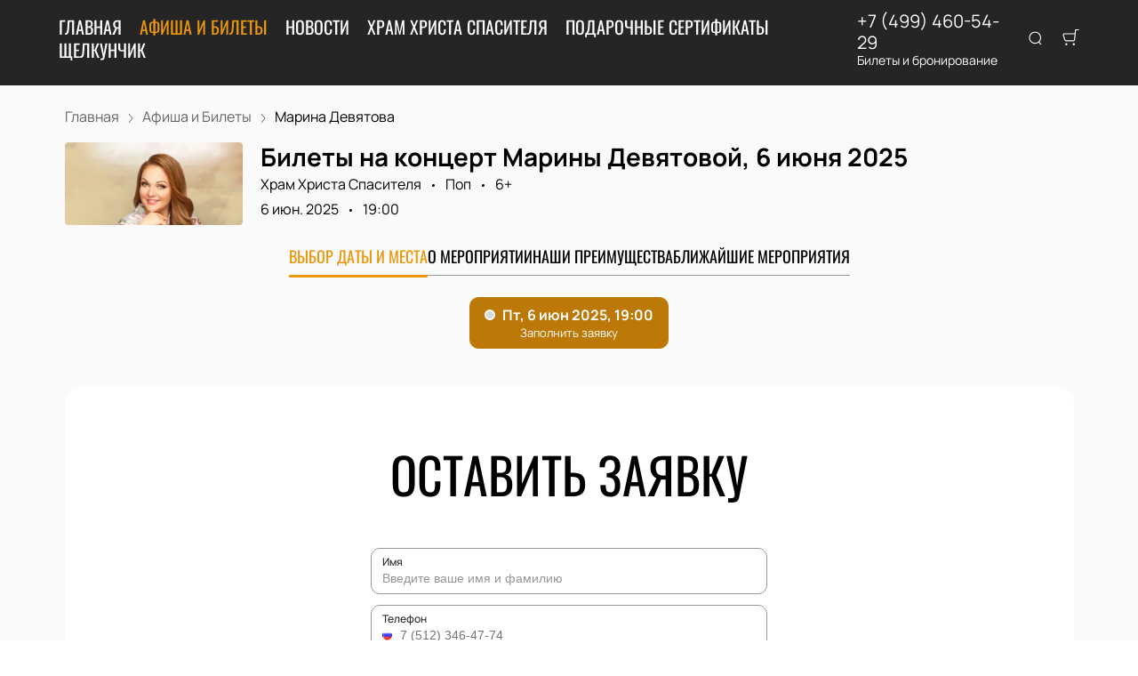

--- FILE ---
content_type: text/javascript; charset=utf-8
request_url: https://fxxc-tickets.ru/assets/v1/dynamic-Logo.js?ver=17a1ceecd07119c16446
body_size: 1014
content:
try{let e="undefined"!=typeof window?window:"undefined"!=typeof global?global:"undefined"!=typeof globalThis?globalThis:"undefined"!=typeof self?self:{},o=(new e.Error).stack;o&&(e._sentryDebugIds=e._sentryDebugIds||{},e._sentryDebugIds[o]="75e41e4a-b581-4281-89e6-06b982947af1",e._sentryDebugIdIdentifier="sentry-dbid-75e41e4a-b581-4281-89e6-06b982947af1")}catch(e){}("undefined"!=typeof window?window:"undefined"!=typeof global?global:"undefined"!=typeof globalThis?globalThis:"undefined"!=typeof self?self:{}).SENTRY_RELEASE={id:"release-1770028830114"};(self.__LOADABLE_LOADED_CHUNKS__=self.__LOADABLE_LOADED_CHUNKS__||[]).push([[6010],{70963:function(e,o,l){l.r(o),l.d(o,{default:function(){return c}});var n=l(40332),t=l.n(n),d=l(51881),a=l(96540),s=l(93737),f=l(23687),i="Logo-18-module--logo--51911",r="Logo-18-module--logo_title--3c2da",u="Logo-18-module--logo_divider--7cc09",g="Logo-18-module--logo_smallText--990e6",_="Logo-18-module--rtl--7a285",c=function(e){var o=e.text,l=e.className,n=e.rtl,c=(0,d.Bd)().t;return a.createElement(s.A,{className:t()(i,l,{[_]:n}),href:f.Ay.root},a.createElement("span",{className:r},o),a.createElement("span",{className:u}),a.createElement("span",{className:g},c("common:event_tickets")))}}}]);

--- FILE ---
content_type: text/javascript; charset=utf-8
request_url: https://fxxc-tickets.ru/assets/v1/515fd12af10d7a788c7e9eb58a5b6d1b99a49928.js?ver=17a1ceecd07119c16446
body_size: 24677
content:
try{let e="undefined"!=typeof window?window:"undefined"!=typeof global?global:"undefined"!=typeof globalThis?globalThis:"undefined"!=typeof self?self:{},t=(new e.Error).stack;t&&(e._sentryDebugIds=e._sentryDebugIds||{},e._sentryDebugIds[t]="cb094360-7b03-42fe-bedc-43e50b1e47a7",e._sentryDebugIdIdentifier="sentry-dbid-cb094360-7b03-42fe-bedc-43e50b1e47a7")}catch(e){}("undefined"!=typeof window?window:"undefined"!=typeof global?global:"undefined"!=typeof globalThis?globalThis:"undefined"!=typeof self?self:{}).SENTRY_RELEASE={id:"release-1770028830114"};(self.__LOADABLE_LOADED_CHUNKS__=self.__LOADABLE_LOADED_CHUNKS__||[]).push([[7900],{86447:function(e,t,i){i.d(t,{DG:function(){return C},bS:function(){return S},iF:function(){return h},rE:function(){return j},u9:function(){return O}});var r=i(58168),n=i(98587),a=".".charCodeAt(0),u=/\\(\\)?/g,o=RegExp("[^.[\\]]+|\\[(?:([^\"'][^[]*)|([\"'])((?:(?!\\2)[^\\\\]|\\\\.)*?)\\2)\\]|(?=(?:\\.|\\[\\])(?:\\.|\\[\\]|$))","g"),s={},l=/[.[\]]+/,d=function(e){if(null==e||!e.length)return[];if("string"!=typeof e)throw new Error("toPath() expects a string");var t,i;return null==s[e]&&(e.endsWith("[]")?s[e]=e.split(l).filter(Boolean):s[e]=(i=[],(t=e).charCodeAt(0)===a&&i.push(""),t.replace(o,function(e,t,r,n){var a=e;r?a=n.replace(u,"$1"):t&&(a=t.trim()),i.push(a)}),i)),s[e]},f=function(e,t){for(var i=d(t),r=e,n=0;n<i.length;n++){var a=i[n];if(null==r||"object"!=typeof r||Array.isArray(r)&&isNaN(a))return;r=r[a]}return r};function c(e){var t=function(e,t){if("object"!=typeof e||null===e)return e;var i=e[Symbol.toPrimitive];if(void 0!==i){var r=i.call(e,t||"default");if("object"!=typeof r)return r;throw new TypeError("@@toPrimitive must return a primitive value.")}return("string"===t?String:Number)(e)}(e,"string");return"symbol"==typeof t?t:String(t)}var v=function e(t,i,a,u,o){if(i>=a.length)return u;var s=a[i];if(isNaN(s)){var l;if(null==t){var d,f=e(void 0,i+1,a,u,o);return void 0===f?void 0:((d={})[s]=f,d)}if(Array.isArray(t))throw new Error("Cannot set a non-numeric property on an array");var v=e(t[s],i+1,a,u,o);if(void 0===v){var m=Object.keys(t).length;if(void 0===t[s]&&0===m)return;return void 0!==t[s]&&m<=1?isNaN(a[i-1])||o?void 0:{}:(t[s],(0,n.A)(t,[s].map(c)))}return(0,r.A)({},t,((l={})[s]=v,l))}var b=Number(s);if(null==t){var S=e(void 0,i+1,a,u,o);if(void 0===S)return;var g=[];return g[b]=S,g}if(!Array.isArray(t))throw new Error("Cannot set a numeric property on an object");var h=e(t[b],i+1,a,u,o),y=[].concat(t);if(o&&void 0===h){if(y.splice(b,1),0===y.length)return}else y[b]=h;return y},m=function(e,t,i,r){if(void 0===r&&(r=!1),null==e)throw new Error("Cannot call setIn() with "+String(e)+" state");if(null==t)throw new Error("Cannot call setIn() with "+String(t)+" key");return v(e,0,d(t),i,r)},b="FINAL_FORM/form-error",S="FINAL_FORM/array-error";function g(e,t){var i=e.errors,r=e.initialValues,n=e.lastSubmittedValues,a=e.submitErrors,u=e.submitFailed,o=e.submitSucceeded,s=e.submitting,l=e.values,d=t.active,c=t.blur,v=t.change,m=t.data,b=t.focus,g=t.modified,h=t.modifiedSinceLastSubmit,y=t.name,p=t.touched,E=t.validating,F=t.visited,O=f(l,y),V=f(i,y);V&&V[S]&&(V=V[S]);var w=a&&f(a,y),A=r&&f(r,y),k=t.isEqual(A,O),j=!V&&!w;return{active:d,blur:c,change:v,data:m,dirty:!k,dirtySinceLastSubmit:!(!n||t.isEqual(f(n,y),O)),error:V,focus:b,initial:A,invalid:!j,length:Array.isArray(O)?O.length:void 0,modified:g,modifiedSinceLastSubmit:h,name:y,pristine:k,submitError:w,submitFailed:u,submitSucceeded:o,submitting:s,touched:p,valid:j,value:O,visited:F,validating:E}}var h=["active","data","dirty","dirtySinceLastSubmit","error","initial","invalid","length","modified","modifiedSinceLastSubmit","pristine","submitError","submitFailed","submitSucceeded","submitting","touched","valid","value","visited","validating"],y=function(e,t){if(e===t)return!0;if("object"!=typeof e||!e||"object"!=typeof t||!t)return!1;var i=Object.keys(e),r=Object.keys(t);if(i.length!==r.length)return!1;for(var n=Object.prototype.hasOwnProperty.bind(t),a=0;a<i.length;a++){var u=i[a];if(!n(u)||e[u]!==t[u])return!1}return!0};function p(e,t,i,r,n,a){var u=!1;return n.forEach(function(n){r[n]&&(e[n]=t[n],i&&(~a.indexOf(n)?y(t[n],i[n]):t[n]===i[n])||(u=!0))}),u}var E=["data"],F=function(e,t,i,r){var n={blur:e.blur,change:e.change,focus:e.focus,name:e.name};return p(n,e,t,i,h,E)||!t||r?n:void 0},O=["active","dirty","dirtyFields","dirtyFieldsSinceLastSubmit","dirtySinceLastSubmit","error","errors","hasSubmitErrors","hasValidationErrors","initialValues","invalid","modified","modifiedSinceLastSubmit","pristine","submitting","submitError","submitErrors","submitFailed","submitSucceeded","touched","valid","validating","values","visited"],V=["touched","visited"];function w(e,t,i,r){var n={};return p(n,e,t,i,O,V)||!t||r?n:void 0}var A=function(e){var t,i;return function(){for(var r=arguments.length,n=new Array(r),a=0;a<r;a++)n[a]=arguments[a];return t&&n.length===t.length&&!n.some(function(e,i){return!y(t[i],e)})||(t=n,i=e.apply(void 0,n)),i}},k=function(e){return!!e&&("object"==typeof e||"function"==typeof e)&&"function"==typeof e.then},j="4.20.9",L=function(e,t){return e===t},N=function e(t){return Object.keys(t).some(function(i){var r=t[i];return!r||"object"!=typeof r||r instanceof Error?void 0!==r:e(r)})};function D(e,t,i,r,n,a){var u=n(i,r,t,a);return!!u&&(e(u),!0)}function _(e,t,i,r,n){var a=e.entries;Object.keys(a).forEach(function(e){var u=a[Number(e)];if(u){var o=u.subscription,s=u.subscriber,l=u.notified;D(s,o,t,i,r,n||!l)&&(u.notified=!0)}})}function C(e){if(!e)throw new Error("No config specified");var t=e.debug,i=e.destroyOnUnregister,n=e.keepDirtyOnReinitialize,a=e.initialValues,u=e.mutators,o=e.onSubmit,s=e.validate,l=e.validateOnBlur;if(!o)throw new Error("No onSubmit function specified");var d={subscribers:{index:0,entries:{}},fieldSubscribers:{},fields:{},formState:{asyncErrors:{},dirtySinceLastSubmit:!1,modifiedSinceLastSubmit:!1,errors:{},initialValues:a&&(0,r.A)({},a),invalid:!1,pristine:!0,submitting:!1,submitFailed:!1,submitSucceeded:!1,resetWhileSubmitting:!1,valid:!0,validating:0,values:a?(0,r.A)({},a):{}},lastFormState:void 0},c=0,v=!1,h=!1,p=!1,E=0,O={},V=function(e,t,i){var r=i(f(e.formState.values,t));e.formState.values=m(e.formState.values,t,r)||{}},j=function(e,t,i){if(e.fields[t]){var n,a;e.fields=(0,r.A)({},e.fields,((n={})[i]=(0,r.A)({},e.fields[t],{name:i,blur:function(){return M.blur(i)},change:function(e){return M.change(i,e)},focus:function(){return M.focus(i)},lastFieldState:void 0}),n)),delete e.fields[t],e.fieldSubscribers=(0,r.A)({},e.fieldSubscribers,((a={})[i]=e.fieldSubscribers[t],a)),delete e.fieldSubscribers[t];var u=f(e.formState.values,t);e.formState.values=m(e.formState.values,t,void 0)||{},e.formState.values=m(e.formState.values,i,u),delete e.lastFormState}},C=function(e){return function(){if(u){for(var t={formState:d.formState,fields:d.fields,fieldSubscribers:d.fieldSubscribers,lastFormState:d.lastFormState},i=arguments.length,r=new Array(i),n=0;n<i;n++)r[n]=arguments[n];var a=u[e](r,t,{changeValue:V,getIn:f,renameField:j,resetFieldState:M.resetFieldState,setIn:m,shallowEqual:y});return d.formState=t.formState,d.fields=t.fields,d.fieldSubscribers=t.fieldSubscribers,d.lastFormState=t.lastFormState,q(void 0,function(){B(),T()}),a}}},R=u?Object.keys(u).reduce(function(e,t){return e[t]=C(t),e},{}):{},x=function(e){return Object.keys(e.validators).reduce(function(t,i){var r=e.validators[Number(i)]();return r&&t.push(r),t},[])},q=function(e,t){if(v)return h=!0,void t();var i=d.fields,n=d.formState,a=(0,r.A)({},i),u=Object.keys(a);if(s||u.some(function(e){return x(a[e]).length})){var o=!1;if(e){var l=a[e];if(l){var c=l.validateFields;c&&(o=!0,u=c.length?c.concat(e):[e])}}var p,F={},V={},w={},A=[].concat(function(e){var t=[];if(s){var i=s((0,r.A)({},d.formState.values));k(i)?t.push(i.then(function(t){return e(t,!0)})):e(i,!1)}return t}(function(e,t){t?V=e||{}:F=e||{}}),u.reduce(function(e,t){return e.concat(function(e,t){var i,r=[],n=x(e);return n.length&&(n.forEach(function(n){var a=n(f(d.formState.values,e.name),d.formState.values,0===n.length||3===n.length?g(d.formState,d.fields[e.name]):void 0);if(a&&k(a)){e.validating=!0;var u=a.then(function(i){d.fields[e.name]&&(d.fields[e.name].validating=!1,t(i))});r.push(u)}else i||(i=a)}),t(i)),r}(i[t],function(e){w[t]=e}))},[])),j=A.length>0,L=++E,N=Promise.all(A).then((p=L,function(e){return delete O[p],e}));j&&(O[L]=N);var D=function(e){var t=(0,r.A)({},o?n.errors:{},F,e?V:n.asyncErrors),l=function(e){u.forEach(function(r){if(i[r]){var n=f(F,r),u=f(t,r),l=x(a[r]).length,d=w[r];e(r,l&&d||s&&n||(n||o?void 0:u))}})};l(function(e,i){t=m(t,e,i)||{}}),l(function(e,i){if(i&&i[S]){var r=f(t,e),n=[].concat(r);n[S]=i[S],t=m(t,e,n)}}),y(n.errors,t)||(n.errors=t),e&&(n.asyncErrors=V),n.error=F[b]};if(j&&(d.formState.validating++,t()),D(!1),t(),j){var _=function(){d.formState.validating--,t()};N.then(function(){E>L||D(!0)}).then(_,_)}}else t()},B=function(e){if(!c){var t=d.fields,i=d.fieldSubscribers,n=d.formState,a=(0,r.A)({},t),u=function(e){var t=a[e],r=g(n,t),u=t.lastFieldState;t.lastFieldState=r;var o=i[e];o&&_(o,r,u,F,void 0===u)};e?u(e):Object.keys(a).forEach(u)}},P=function(){Object.keys(d.fields).forEach(function(e){d.fields[e].touched=!0})},U=function(){var e=d.fields,t=d.formState,i=d.lastFormState,n=(0,r.A)({},e),a=Object.keys(n),u=!1,o=a.reduce(function(e,i){return!n[i].isEqual(f(t.values,i),f(t.initialValues||{},i))&&(u=!0,e[i]=!0),e},{}),s=a.reduce(function(e,i){var r=t.lastSubmittedValues||{};return n[i].isEqual(f(t.values,i),f(r,i))||(e[i]=!0),e},{});t.pristine=!u,t.dirtySinceLastSubmit=!(!t.lastSubmittedValues||!Object.values(s).some(function(e){return e})),t.modifiedSinceLastSubmit=!(!t.lastSubmittedValues||!Object.keys(n).some(function(e){return n[e].modifiedSinceLastSubmit})),t.valid=!(t.error||t.submitError||N(t.errors)||t.submitErrors&&N(t.submitErrors));var l=function(e){var t=e.active,i=e.dirtySinceLastSubmit,r=e.modifiedSinceLastSubmit,n=e.error,a=e.errors,u=e.initialValues,o=e.pristine,s=e.submitting,l=e.submitFailed,d=e.submitSucceeded,f=e.submitError,c=e.submitErrors,v=e.valid,m=e.validating,b=e.values;return{active:t,dirty:!o,dirtySinceLastSubmit:i,modifiedSinceLastSubmit:r,error:n,errors:a,hasSubmitErrors:!!(f||c&&N(c)),hasValidationErrors:!(!n&&!N(a)),invalid:!v,initialValues:u,pristine:o,submitting:s,submitFailed:l,submitSucceeded:d,submitError:f,submitErrors:c,valid:v,validating:m>0,values:b}}(t),c=a.reduce(function(e,t){return e.modified[t]=n[t].modified,e.touched[t]=n[t].touched,e.visited[t]=n[t].visited,e},{modified:{},touched:{},visited:{}}),v=c.modified,m=c.touched,b=c.visited;return l.dirtyFields=i&&y(i.dirtyFields,o)?i.dirtyFields:o,l.dirtyFieldsSinceLastSubmit=i&&y(i.dirtyFieldsSinceLastSubmit,s)?i.dirtyFieldsSinceLastSubmit:s,l.modified=i&&y(i.modified,v)?i.modified:v,l.touched=i&&y(i.touched,m)?i.touched:m,l.visited=i&&y(i.visited,b)?i.visited:b,i&&y(i,l)?i:l},I=!1,z=!1,T=function e(){if(I)z=!0;else{if(I=!0,t&&t(U(),Object.keys(d.fields).reduce(function(e,t){return e[t]=d.fields[t],e},{})),!(c||v&&p)){var i=d.lastFormState,r=U();r!==i&&(d.lastFormState=r,_(d.subscribers,r,i,w))}I=!1,z&&(z=!1,e())}},W=function(){return Object.keys(d.fields).forEach(function(e){return d.fields[e].modifiedSinceLastSubmit=!1})};q(void 0,function(){T()});var M={batch:function(e){c++,e(),c--,B(),T()},blur:function(e){var t=d.fields,i=d.formState,n=t[e];n&&(delete i.active,t[e]=(0,r.A)({},n,{active:!1,touched:!0}),l?q(e,function(){B(),T()}):(B(),T()))},change:function(e,t){var i=d.fields,n=d.formState;if(f(n.values,e)!==t){V(d,e,function(){return t});var a=i[e];a&&(i[e]=(0,r.A)({},a,{modified:!0,modifiedSinceLastSubmit:!!n.lastSubmittedValues})),l?(B(),T()):q(e,function(){B(),T()})}},get destroyOnUnregister(){return!!i},set destroyOnUnregister(e){i=e},focus:function(e){var t=d.fields[e];t&&!t.active&&(d.formState.active=e,t.active=!0,t.visited=!0,B(),T())},mutators:R,getFieldState:function(e){var t=d.fields[e];return t&&t.lastFieldState},getRegisteredFields:function(){return Object.keys(d.fields)},getState:function(){return U()},initialize:function(e){var t=d.fields,i=d.formState,a=(0,r.A)({},t),u="function"==typeof e?e(i.values):e;n||(i.values=u);var o=n?Object.keys(a).reduce(function(e,t){return a[t].isEqual(f(i.values,t),f(i.initialValues||{},t))||(e[t]=f(i.values,t)),e},{}):{};i.initialValues=u,i.values=u,Object.keys(o).forEach(function(e){i.values=m(i.values,e,o[e])||{}}),q(void 0,function(){B(),T()})},isValidationPaused:function(){return v},pauseValidation:function(e){void 0===e&&(e=!0),v=!0,p=e},registerField:function(e,t,r,n){void 0===r&&(r={}),d.fieldSubscribers[e]||(d.fieldSubscribers[e]={index:0,entries:{}});var a=d.fieldSubscribers[e].index++;d.fieldSubscribers[e].entries[a]={subscriber:A(t),subscription:r,notified:!1};var u=d.fields[e]||{active:!1,afterSubmit:n&&n.afterSubmit,beforeSubmit:n&&n.beforeSubmit,data:n&&n.data||{},isEqual:n&&n.isEqual||L,lastFieldState:void 0,modified:!1,modifiedSinceLastSubmit:!1,name:e,touched:!1,valid:!0,validateFields:n&&n.validateFields,validators:{},validating:!1,visited:!1};u.blur=u.blur||function(){return M.blur(e)},u.change=u.change||function(t){return M.change(e,t)},u.focus=u.focus||function(){return M.focus(e)},d.fields[e]=u;var o=!1,s=n&&n.silent,l=function(){s&&d.fields[e]?B(e):(T(),B())};if(n){o=!(!n.getValidator||!n.getValidator()),n.getValidator&&(d.fields[e].validators[a]=n.getValidator);var c=void 0===f(d.formState.values,e);void 0===n.initialValue||!c&&f(d.formState.values,e)!==f(d.formState.initialValues,e)||(d.formState.initialValues=m(d.formState.initialValues||{},e,n.initialValue),d.formState.values=m(d.formState.values,e,n.initialValue),q(void 0,l)),void 0!==n.defaultValue&&void 0===n.initialValue&&void 0===f(d.formState.initialValues,e)&&c&&(d.formState.values=m(d.formState.values,e,n.defaultValue))}return o?q(void 0,l):l(),function(){var t=!1;d.fields[e]&&(t=!(!d.fields[e].validators[a]||!d.fields[e].validators[a]()),delete d.fields[e].validators[a]);var r=!!d.fieldSubscribers[e];r&&delete d.fieldSubscribers[e].entries[a];var n=r&&!Object.keys(d.fieldSubscribers[e].entries).length;n&&(delete d.fieldSubscribers[e],delete d.fields[e],t&&(d.formState.errors=m(d.formState.errors,e,void 0)||{}),i&&(d.formState.values=m(d.formState.values,e,void 0,!0)||{})),s||(t?q(void 0,function(){T(),B()}):n&&T())}},reset:function(e){void 0===e&&(e=d.formState.initialValues),d.formState.submitting&&(d.formState.resetWhileSubmitting=!0),d.formState.submitFailed=!1,d.formState.submitSucceeded=!1,delete d.formState.submitError,delete d.formState.submitErrors,delete d.formState.lastSubmittedValues,M.initialize(e||{})},resetFieldState:function(e){d.fields[e]=(0,r.A)({},d.fields[e],{active:!1,lastFieldState:void 0,modified:!1,touched:!1,valid:!0,validating:!1,visited:!1}),q(void 0,function(){B(),T()})},restart:function(e){void 0===e&&(e=d.formState.initialValues),M.batch(function(){for(var t in d.fields)M.resetFieldState(t),d.fields[t]=(0,r.A)({},d.fields[t],{active:!1,lastFieldState:void 0,modified:!1,modifiedSinceLastSubmit:!1,touched:!1,valid:!0,validating:!1,visited:!1});M.reset(e)})},resumeValidation:function(){v=!1,p=!1,h&&q(void 0,function(){B(),T()}),h=!1},setConfig:function(e,r){switch(e){case"debug":t=r;break;case"destroyOnUnregister":i=r;break;case"initialValues":M.initialize(r);break;case"keepDirtyOnReinitialize":n=r;break;case"mutators":u=r,r?(Object.keys(R).forEach(function(e){e in r||delete R[e]}),Object.keys(r).forEach(function(e){R[e]=C(e)})):Object.keys(R).forEach(function(e){delete R[e]});break;case"onSubmit":o=r;break;case"validate":s=r,q(void 0,function(){B(),T()});break;case"validateOnBlur":l=r;break;default:throw new Error("Unrecognised option "+e)}},submit:function(){var e=d.formState;if(!e.submitting){if(delete e.submitErrors,delete e.submitError,e.lastSubmittedValues=(0,r.A)({},e.values),d.formState.error||N(d.formState.errors))return P(),W(),d.formState.submitFailed=!0,T(),void B();var t=Object.keys(O);if(t.length)Promise.all(t.map(function(e){return O[Number(e)]})).then(M.submit,console.error);else if(!Object.keys(d.fields).some(function(e){return d.fields[e].beforeSubmit&&!1===d.fields[e].beforeSubmit()})){var i,n=!1,a=function(t){e.submitting=!1;var r=e.resetWhileSubmitting;return r&&(e.resetWhileSubmitting=!1),t&&N(t)?(e.submitFailed=!0,e.submitSucceeded=!1,e.submitErrors=t,e.submitError=t[b],P()):(r||(e.submitFailed=!1,e.submitSucceeded=!0),Object.keys(d.fields).forEach(function(e){return d.fields[e].afterSubmit&&d.fields[e].afterSubmit()})),T(),B(),n=!0,i&&i(t),t};e.submitting=!0,e.submitFailed=!1,e.submitSucceeded=!1,e.lastSubmittedValues=(0,r.A)({},e.values),W();var u=o(e.values,M,a);if(!n){if(u&&k(u))return T(),B(),u.then(a,function(e){throw a(),e});if(o.length>=3)return T(),B(),new Promise(function(e){i=e});a(u)}}}},subscribe:function(e,t){if(!e)throw new Error("No callback given.");if(!t)throw new Error("No subscription provided. What values do you want to listen to?");var i=A(e),r=d.subscribers,n=r.index++;r.entries[n]={subscriber:i,subscription:t,notified:!1};var a=U();return D(i,t,a,a,w,!0),function(){delete r.entries[n]}}};return M}},91899:function(e,t,i){i.d(t,{D0:function(){return _},Mt:function(){return N},lV:function(){return E},mN:function(){return F},rE:function(){return m}});var r=i(58168),n=i(98587),a=i(96540),u=i(86447),o=["render","children","component"];function s(e,t,i){var r=e.render,u=e.children,s=e.component,l=(0,n.A)(e,o);if(s)return a.createElement(s,Object.assign(t,l,{children:u,render:r}));if(r)return r(void 0===u?Object.assign(t,l):Object.assign(t,l,{children:u}));if("function"!=typeof u)throw new Error("Must specify either a render prop, a render function as children, or a component prop to "+i);return u(Object.assign(t,l))}function l(e,t,i){void 0===i&&(i=function(e,t){return e===t});var r=a.useRef(e);a.useEffect(function(){i(e,r.current)||(t(),r.current=e)})}var d=function(e,t){if(e===t)return!0;if("object"!=typeof e||!e||"object"!=typeof t||!t)return!1;var i=Object.keys(e),r=Object.keys(t);if(i.length!==r.length)return!1;for(var n=Object.prototype.hasOwnProperty.bind(t),a=0;a<i.length;a++){var u=i[a];if(!n(u)||e[u]!==t[u])return!1}return!0},f=function(e){return!(!e||"function"!=typeof e.stopPropagation)},c=a.createContext();function v(e){var t=a.useRef(e);return a.useEffect(function(){t.current=e}),t}var m="6.5.8",b=function(e,t,i){i.forEach(function(i){Object.defineProperty(e,i,{get:function(){return t[i]},enumerable:!0})})},S=function(e,t){return b(e,t,["active","dirty","dirtyFields","dirtySinceLastSubmit","dirtyFieldsSinceLastSubmit","error","errors","hasSubmitErrors","hasValidationErrors","initialValues","invalid","modified","modifiedSinceLastSubmit","pristine","submitError","submitErrors","submitFailed","submitSucceeded","submitting","touched","valid","validating","values","visited"])},g=function(e,t){return b(e,t,["active","data","dirty","dirtySinceLastSubmit","error","initial","invalid","length","modified","modifiedSinceLastSubmit","pristine","submitError","submitFailed","submitSucceeded","submitting","touched","valid","validating","visited"])},h=["debug","decorators","destroyOnUnregister","form","initialValues","initialValuesEqual","keepDirtyOnReinitialize","mutators","onSubmit","subscription","validate","validateOnBlur"],y={"final-form":u.rE,"react-final-form":m},p=u.u9.reduce(function(e,t){return e[t]=!0,e},{});function E(e){var t,i,o=e.debug,m=e.decorators,b=void 0===m?[]:m,g=e.destroyOnUnregister,E=e.form,F=e.initialValues,O=e.initialValuesEqual,V=e.keepDirtyOnReinitialize,w=e.mutators,A=e.onSubmit,k=e.subscription,j=void 0===k?p:k,L=e.validate,N=e.validateOnBlur,D=(0,n.A)(e,h),_={debug:o,destroyOnUnregister:g,initialValues:F,keepDirtyOnReinitialize:V,mutators:w,onSubmit:A,validate:L,validateOnBlur:N},C=(t=function(){var e=E||(0,u.DG)(_);return e.pauseValidation(),e},(i=a.useRef()).current||(i.current=t()),i.current),R=a.useState(function(){var e={};return C.subscribe(function(t){e=t},j)(),e}),x=R[0],q=R[1],B=v(x);a.useEffect(function(){C.isValidationPaused()&&C.resumeValidation();var e=[C.subscribe(function(e){d(e,B.current)||q(e)},j)].concat(b?b.map(function(e){return e(C)}):[]);return function(){C.pauseValidation(),e.reverse().forEach(function(e){return e()})}},b),l(o,function(){C.setConfig("debug",o)}),l(g,function(){C.destroyOnUnregister=!!g}),l(V,function(){C.setConfig("keepDirtyOnReinitialize",V)}),l(F,function(){C.setConfig("initialValues",F)},O||d),l(w,function(){C.setConfig("mutators",w)}),l(A,function(){C.setConfig("onSubmit",A)}),l(L,function(){C.setConfig("validate",L)}),l(N,function(){C.setConfig("validateOnBlur",N)});var P={form:(0,r.A)({},C,{reset:function(e){f(e)?C.reset():C.reset(e)}}),handleSubmit:function(e){return e&&("function"==typeof e.preventDefault&&e.preventDefault(),"function"==typeof e.stopPropagation&&e.stopPropagation()),C.submit()}};return S(P,x),a.createElement(c.Provider,{value:C},s((0,r.A)({},D,{__versions:y}),P,"ReactFinalForm"))}function F(e){var t=a.useContext(c);if(!t)throw new Error((e||"useForm")+" must be used inside of a <Form> component");return t}var O="undefined"!=typeof window&&window.navigator&&window.navigator.product&&"ReactNative"===window.navigator.product,V=function(e,t,i,r){if(!r&&e.nativeEvent&&void 0!==e.nativeEvent.text)return e.nativeEvent.text;if(r&&e.nativeEvent)return e.nativeEvent.text;var n=e.target,a=n.type,u=n.value,o=n.checked;switch(a){case"checkbox":if(void 0!==i){if(o)return Array.isArray(t)?t.concat(i):[i];if(!Array.isArray(t))return t;var s=t.indexOf(i);return s<0?t:t.slice(0,s).concat(t.slice(s+1))}return!!o;case"select-multiple":return function(e){var t=[];if(e)for(var i=0;i<e.length;i++){var r=e[i];r.selected&&t.push(r.value)}return t}(e.target.options);default:return u}};function w(e){var t=a.useRef(e);return a.useEffect(function(){t.current=e}),a.useCallback(function(){for(var e=arguments.length,i=new Array(e),r=0;r<e;r++)i[r]=arguments[r];return t.current.apply(null,i)},[])}var A=u.iF.reduce(function(e,t){return e[t]=!0,e},{}),k=function(e,t){return void 0===e?"":e},j=function(e,t){return""===e?void 0:e},L=function(e,t){return e===t};function N(e,t){void 0===t&&(t={});var i=t,r=i.afterSubmit,n=i.allowNull,u=i.component,o=i.data,s=i.defaultValue,l=i.format,d=void 0===l?k:l,f=i.formatOnBlur,c=i.initialValue,m=i.multiple,b=i.parse,S=void 0===b?j:b,h=i.subscription,y=void 0===h?A:h,p=i.type,E=i.validateFields,N=i.value,D=F("useField"),_=v(t),C=function(t,i){return D.registerField(e,t,y,{afterSubmit:r,beforeSubmit:function(){var t=_.current,i=t.beforeSubmit,r=t.formatOnBlur,n=t.format,a=void 0===n?k:n;if(r){var u=D.getFieldState(e).value,o=a(u,e);o!==u&&D.change(e,o)}return i&&i()},data:o,defaultValue:s,getValidator:function(){return _.current.validate},initialValue:c,isEqual:function(e,t){return(_.current.isEqual||L)(e,t)},silent:i,validateFields:E})},R=a.useRef(!0),x=a.useState(function(){var e={},t=D.destroyOnUnregister;return D.destroyOnUnregister=!1,C(function(t){e=t},!0)(),D.destroyOnUnregister=t,e}),q=x[0],B=x[1];a.useEffect(function(){return C(function(e){R.current?R.current=!1:B(e)},!1)},[e,o,s,c]);var P={};g(P,q);var U={name:e,get value(){var t=q.value;return f?"input"===u&&(t=k(t)):t=d(t,e),null!==t||n||(t=""),"checkbox"===p||"radio"===p?N:"select"===u&&m?t||[]:t},get checked(){var t=q.value;return"checkbox"===p?(t=d(t,e),void 0===N?!!t:!(!Array.isArray(t)||!~t.indexOf(N))):"radio"===p?d(t,e)===N:void 0},onBlur:w(function(e){if(q.blur(),f){var t=D.getFieldState(q.name);q.change(d(t.value,q.name))}}),onChange:w(function(t){var i=t&&t.target?V(t,q.value,N,O):t;q.change(S(i,e))}),onFocus:w(function(e){return q.focus()})};return m&&(U.multiple=m),void 0!==p&&(U.type=p),{input:U,meta:P}}var D=["afterSubmit","allowNull","beforeSubmit","children","component","data","defaultValue","format","formatOnBlur","initialValue","isEqual","multiple","name","parse","subscription","type","validate","validateFields","value"],_=a.forwardRef(function(e,t){var i=e.afterSubmit,u=e.allowNull,o=e.beforeSubmit,l=e.children,d=e.component,f=e.data,c=e.defaultValue,v=e.format,m=e.formatOnBlur,b=e.initialValue,S=e.isEqual,g=e.multiple,h=e.name,y=e.parse,p=e.subscription,E=e.type,F=e.validate,O=e.validateFields,V=e.value,w=(0,n.A)(e,D),A=N(h,{afterSubmit:i,allowNull:u,beforeSubmit:o,children:l,component:d,data:f,defaultValue:c,format:v,formatOnBlur:m,initialValue:b,isEqual:S,multiple:g,parse:y,subscription:p,type:E,validate:F,validateFields:O,value:V});if("function"==typeof l)return l((0,r.A)({},A,w));if("string"==typeof d)return a.createElement(d,(0,r.A)({},A.input,{children:l,ref:t},w));if(!h)throw new Error("prop name cannot be undefined in <Field> component");return s((0,r.A)({children:l,component:d,ref:t},w),A,"Field("+h+")")})}}]);

--- FILE ---
content_type: text/javascript; charset=utf-8
request_url: https://fxxc-tickets.ru/assets/v1/f2751cb03b8237f330551716c135d2c08cb09b6e.js?ver=17a1ceecd07119c16446
body_size: 51029
content:
/*! For license information please see f2751cb03b8237f330551716c135d2c08cb09b6e.js.LICENSE.txt */
try{let t="undefined"!=typeof window?window:"undefined"!=typeof global?global:"undefined"!=typeof globalThis?globalThis:"undefined"!=typeof self?self:{},e=(new t.Error).stack;e&&(t._sentryDebugIds=t._sentryDebugIds||{},t._sentryDebugIds[e]="9fd66f61-2ec4-4b8e-9996-51ec846bd77b",t._sentryDebugIdIdentifier="sentry-dbid-9fd66f61-2ec4-4b8e-9996-51ec846bd77b")}catch(e){}("undefined"!=typeof window?window:"undefined"!=typeof global?global:"undefined"!=typeof globalThis?globalThis:"undefined"!=typeof self?self:{}).SENTRY_RELEASE={id:"release-1770028830114"};(self.__LOADABLE_LOADED_CHUNKS__=self.__LOADABLE_LOADED_CHUNKS__||[]).push([[4529],{3423:function(t,i,s){var n=s(96540);var o=function(){return o=Object.assign||function(t){for(var e,i=1,s=arguments.length;i<s;i++)for(var n in e=arguments[i])Object.prototype.hasOwnProperty.call(e,n)&&(t[n]=e[n]);return t},o.apply(this,arguments)};var r="lgAfterAppendSlide",l="lgInit",a="lgHasVideo",d="lgContainerResize",g="lgUpdateSlides",h="lgAfterAppendSubHtml",c="lgBeforeOpen",u="lgAfterOpen",m="lgSlideItemLoad",p="lgBeforeSlide",f="lgAfterSlide",v="lgPosterClick",y="lgDragStart",b="lgDragMove",C="lgDragEnd",I="lgBeforeNextSlide",S="lgBeforePrevSlide",w="lgBeforeClose",x="lgAfterClose",E={mode:"lg-slide",easing:"ease",speed:400,licenseKey:"0000-0000-000-0000",height:"100%",width:"100%",addClass:"",startClass:"lg-start-zoom",backdropDuration:300,container:"",startAnimationDuration:400,zoomFromOrigin:!0,hideBarsDelay:0,showBarsAfter:1e4,slideDelay:0,supportLegacyBrowser:!0,allowMediaOverlap:!1,videoMaxSize:"1280-720",loadYouTubePoster:!0,defaultCaptionHeight:0,ariaLabelledby:"",ariaDescribedby:"",resetScrollPosition:!0,hideScrollbar:!1,closable:!0,swipeToClose:!0,closeOnTap:!0,showCloseIcon:!0,showMaximizeIcon:!1,loop:!0,escKey:!0,keyPress:!0,trapFocus:!0,controls:!0,slideEndAnimation:!0,hideControlOnEnd:!1,mousewheel:!1,getCaptionFromTitleOrAlt:!0,appendSubHtmlTo:".lg-sub-html",subHtmlSelectorRelative:!1,preload:2,numberOfSlideItemsInDom:10,selector:"",selectWithin:"",nextHtml:"",prevHtml:"",index:0,iframeWidth:"100%",iframeHeight:"100%",iframeMaxWidth:"100%",iframeMaxHeight:"100%",download:!0,counter:!0,appendCounterTo:".lg-toolbar",swipeThreshold:50,enableSwipe:!0,enableDrag:!0,dynamic:!1,dynamicEl:[],extraProps:[],exThumbImage:"",isMobile:void 0,mobileSettings:{controls:!1,showCloseIcon:!1,download:!1},plugins:[],strings:{closeGallery:"Close gallery",toggleMaximize:"Toggle maximize",previousSlide:"Previous slide",nextSlide:"Next slide",download:"Download",playVideo:"Play video"}};var T=function(){function t(t){return this.cssVenderPrefixes=["TransitionDuration","TransitionTimingFunction","Transform","Transition"],this.selector=this._getSelector(t),this.firstElement=this._getFirstEl(),this}return t.generateUUID=function(){return"xxxxxxxx-xxxx-4xxx-yxxx-xxxxxxxxxxxx".replace(/[xy]/g,function(t){var e=16*Math.random()|0;return("x"==t?e:3&e|8).toString(16)})},t.prototype._getSelector=function(t,e){return void 0===e&&(e=document),"string"!=typeof t?t:(e=e||document,"#"===t.substring(0,1)?e.querySelector(t):e.querySelectorAll(t))},t.prototype._each=function(t){return this.selector?(void 0!==this.selector.length?[].forEach.call(this.selector,t):t(this.selector,0),this):this},t.prototype._setCssVendorPrefix=function(t,e,i){var s=e.replace(/-([a-z])/gi,function(t,e){return e.toUpperCase()});-1!==this.cssVenderPrefixes.indexOf(s)?(t.style[s.charAt(0).toLowerCase()+s.slice(1)]=i,t.style["webkit"+s]=i,t.style["moz"+s]=i,t.style["ms"+s]=i,t.style["o"+s]=i):t.style[s]=i},t.prototype._getFirstEl=function(){return this.selector&&void 0!==this.selector.length?this.selector[0]:this.selector},t.prototype.isEventMatched=function(t,e){var i=e.split(".");return t.split(".").filter(function(t){return t}).every(function(t){return-1!==i.indexOf(t)})},t.prototype.attr=function(t,e){return void 0===e?this.firstElement?this.firstElement.getAttribute(t):"":(this._each(function(i){i.setAttribute(t,e)}),this)},t.prototype.find=function(t){return L(this._getSelector(t,this.selector))},t.prototype.first=function(){return this.selector&&void 0!==this.selector.length?L(this.selector[0]):L(this.selector)},t.prototype.eq=function(t){return L(this.selector[t])},t.prototype.parent=function(){return L(this.selector.parentElement)},t.prototype.get=function(){return this._getFirstEl()},t.prototype.removeAttr=function(t){var e=t.split(" ");return this._each(function(t){e.forEach(function(e){return t.removeAttribute(e)})}),this},t.prototype.wrap=function(t){if(!this.firstElement)return this;var e=document.createElement("div");return e.className=t,this.firstElement.parentNode.insertBefore(e,this.firstElement),this.firstElement.parentNode.removeChild(this.firstElement),e.appendChild(this.firstElement),this},t.prototype.addClass=function(t){return void 0===t&&(t=""),this._each(function(e){t.split(" ").forEach(function(t){t&&e.classList.add(t)})}),this},t.prototype.removeClass=function(t){return this._each(function(e){t.split(" ").forEach(function(t){t&&e.classList.remove(t)})}),this},t.prototype.hasClass=function(t){return!!this.firstElement&&this.firstElement.classList.contains(t)},t.prototype.hasAttribute=function(t){return!!this.firstElement&&this.firstElement.hasAttribute(t)},t.prototype.toggleClass=function(t){return this.firstElement?(this.hasClass(t)?this.removeClass(t):this.addClass(t),this):this},t.prototype.css=function(t,e){var i=this;return this._each(function(s){i._setCssVendorPrefix(s,t,e)}),this},t.prototype.on=function(e,i){var s=this;return this.selector?(e.split(" ").forEach(function(e){Array.isArray(t.eventListeners[e])||(t.eventListeners[e]=[]),t.eventListeners[e].push(i),s.selector.addEventListener(e.split(".")[0],i)}),this):this},t.prototype.once=function(t,e){var i=this;return this.on(t,function(){i.off(t),e(t)}),this},t.prototype.off=function(e){var i=this;return this.selector?(Object.keys(t.eventListeners).forEach(function(s){i.isEventMatched(e,s)&&(t.eventListeners[s].forEach(function(t){i.selector.removeEventListener(s.split(".")[0],t)}),t.eventListeners[s]=[])}),this):this},t.prototype.trigger=function(t,e){if(!this.firstElement)return this;var i=new CustomEvent(t.split(".")[0],{detail:e||null});return this.firstElement.dispatchEvent(i),this},t.prototype.load=function(t){var e=this;return fetch(t).then(function(t){return t.text()}).then(function(t){e.selector.innerHTML=t}),this},t.prototype.html=function(t){return void 0===t?this.firstElement?this.firstElement.innerHTML:"":(this._each(function(e){e.innerHTML=t}),this)},t.prototype.append=function(t){return this._each(function(e){"string"==typeof t?e.insertAdjacentHTML("beforeend",t):e.appendChild(t)}),this},t.prototype.prepend=function(t){return this._each(function(e){e.insertAdjacentHTML("afterbegin",t)}),this},t.prototype.remove=function(){return this._each(function(t){t.parentNode.removeChild(t)}),this},t.prototype.empty=function(){return this._each(function(t){t.innerHTML=""}),this},t.prototype.scrollTop=function(t){return void 0!==t?(document.body.scrollTop=t,document.documentElement.scrollTop=t,this):window.pageYOffset||document.documentElement.scrollTop||document.body.scrollTop||0},t.prototype.scrollLeft=function(t){return void 0!==t?(document.body.scrollLeft=t,document.documentElement.scrollLeft=t,this):window.pageXOffset||document.documentElement.scrollLeft||document.body.scrollLeft||0},t.prototype.offset=function(){if(!this.firstElement)return{left:0,top:0};var t=this.firstElement.getBoundingClientRect(),e=L("body").style().marginLeft;return{left:t.left-parseFloat(e)+this.scrollLeft(),top:t.top+this.scrollTop()}},t.prototype.style=function(){return this.firstElement?this.firstElement.currentStyle||window.getComputedStyle(this.firstElement):{}},t.prototype.width=function(){var t=this.style();return this.firstElement.clientWidth-parseFloat(t.paddingLeft)-parseFloat(t.paddingRight)},t.prototype.height=function(){var t=this.style();return this.firstElement.clientHeight-parseFloat(t.paddingTop)-parseFloat(t.paddingBottom)},t.eventListeners={},t}();function L(t){return function(){if("function"==typeof window.CustomEvent)return!1;window.CustomEvent=function(t,e){e=e||{bubbles:!1,cancelable:!1,detail:null};var i=document.createEvent("CustomEvent");return i.initCustomEvent(t,e.bubbles,e.cancelable,e.detail),i}}(),Element.prototype.matches||(Element.prototype.matches=Element.prototype.msMatchesSelector||Element.prototype.webkitMatchesSelector),new T(t)}var O=["src","sources","subHtml","subHtmlUrl","html","video","poster","slideName","responsive","srcset","sizes","iframe","downloadUrl","download","width","facebookShareUrl","tweetText","iframeTitle","twitterShareUrl","pinterestShareUrl","pinterestText","fbHtml","disqusIdentifier","disqusUrl"];function D(t){return"href"===t?"src":t=(t=(t=t.replace("data-","")).charAt(0).toLowerCase()+t.slice(1)).replace(/-([a-z])/g,function(t){return t[1].toUpperCase()})}var A=function(t,e,i,s){void 0===i&&(i=0);var n=L(t).attr("data-lg-size")||s;if(n){var o=n.split(",");if(o[1])for(var r=window.innerWidth,l=0;l<o.length;l++){var a=o[l];if(parseInt(a.split("-")[2],10)>r){n=a;break}l===o.length-1&&(n=a)}var d=n.split("-"),g=parseInt(d[0],10),h=parseInt(d[1],10),c=e.width(),u=e.height()-i,m=Math.min(c,g),p=Math.min(u,h),f=Math.min(m/g,p/h);return{width:g*f,height:h*f}}},z=function(t,e,i,s,n){if(n){var o=L(t).find("img").first();if(o.get()){var r=e.get().getBoundingClientRect(),l=r.width,a=e.height()-(i+s),d=o.width(),g=o.height(),h=o.style(),c=(l-d)/2-o.offset().left+(parseFloat(h.paddingLeft)||0)+(parseFloat(h.borderLeft)||0)+L(window).scrollLeft()+r.left,u=(a-g)/2-o.offset().top+(parseFloat(h.paddingTop)||0)+(parseFloat(h.borderTop)||0)+L(window).scrollTop()+i;return"translate3d("+(c*=-1)+"px, "+(u*=-1)+"px, 0) scale3d("+d/n.width+", "+g/n.height+", 1)"}}},M=function(t,e,i,s,n,o){return'<div class="lg-video-cont lg-has-iframe" style="width:'+t+"; max-width:"+i+"; height: "+e+"; max-height:"+s+'">\n                    <iframe class="lg-object" frameborder="0" '+(o?'title="'+o+'"':"")+' src="'+n+'"  allowfullscreen="true"></iframe>\n                </div>'},B=function(t,e,i,s,n,o){var r="<img "+i+" "+(s?'srcset="'+s+'"':"")+"  "+(n?'sizes="'+n+'"':"")+' class="lg-object lg-image" data-index="'+t+'" src="'+e+'" />',l="";o&&(l=("string"==typeof o?JSON.parse(o):o).map(function(t){var e="";return Object.keys(t).forEach(function(i){e+=" "+i+'="'+t[i]+'"'}),"<source "+e+"></source>"}));return""+l+r},k=function(t){for(var e=[],i=[],s="",n=0;n<t.length;n++){var o=t[n].split(" ");""===o[0]&&o.splice(0,1),i.push(o[0]),e.push(o[1])}for(var r=window.innerWidth,l=0;l<e.length;l++)if(parseInt(e[l],10)>r){s=i[l];break}return s},P=function(t){return!!t&&(!!t.complete&&0!==t.naturalWidth)},G=function(t,e,i,s,n){return'<div class="lg-video-cont '+(n&&n.youtube?"lg-has-youtube":n&&n.vimeo?"lg-has-vimeo":"lg-has-html5")+'" style="'+i+'">\n                <div class="lg-video-play-button">\n                <svg\n                    viewBox="0 0 20 20"\n                    preserveAspectRatio="xMidYMid"\n                    focusable="false"\n                    aria-labelledby="'+s+'"\n                    role="img"\n                    class="lg-video-play-icon"\n                >\n                    <title>'+s+'</title>\n                    <polygon class="lg-video-play-icon-inner" points="1,0 20,10 1,20"></polygon>\n                </svg>\n                <svg class="lg-video-play-icon-bg" viewBox="0 0 50 50" focusable="false">\n                    <circle cx="50%" cy="50%" r="20"></circle></svg>\n                <svg class="lg-video-play-icon-circle" viewBox="0 0 50 50" focusable="false">\n                    <circle cx="50%" cy="50%" r="20"></circle>\n                </svg>\n            </div>\n            '+(e||"")+'\n            <img class="lg-object lg-video-poster" src="'+t+'" />\n        </div>'},_=function(t){var e=t.querySelectorAll('a[href]:not([disabled]), button:not([disabled]), textarea:not([disabled]), input[type="text"]:not([disabled]), input[type="radio"]:not([disabled]), input[type="checkbox"]:not([disabled]), select:not([disabled])');return[].filter.call(e,function(t){var e=window.getComputedStyle(t);return"none"!==e.display&&"hidden"!==e.visibility})},H=function(t,e,i,s){var n=[],o=function(){for(var t=0,e=0,i=arguments.length;e<i;e++)t+=arguments[e].length;var s=Array(t),n=0;for(e=0;e<i;e++)for(var o=arguments[e],r=0,l=o.length;r<l;r++,n++)s[n]=o[r];return s}(O,e);return[].forEach.call(t,function(t){for(var e={},r=0;r<t.attributes.length;r++){var l=t.attributes[r];if(l.specified){var a=D(l.name),d="";o.indexOf(a)>-1&&(d=a),d&&(e[d]=l.value)}}var g=L(t),h=g.find("img").first().attr("alt"),c=g.attr("title"),u=s?g.attr(s):g.find("img").first().attr("src");e.thumb=u,i&&!e.subHtml&&(e.subHtml=c||h||""),e.alt=h||c||"",n.push(e)}),n},F=function(){return/iPhone|iPad|iPod|Android/i.test(navigator.userAgent)},N=function(t,e,i){if(!t)return e?{html5:!0}:void console.error("lightGallery :- data-src is not provided on slide item "+(i+1)+". Please make sure the selector property is properly configured. More info - https://www.lightgalleryjs.com/demos/html-markup/");var s=t.match(/\/\/(?:www\.)?youtu(?:\.be|be\.com|be-nocookie\.com)\/(?:watch\?v=|embed\/)?([a-z0-9\-\_\%]+)([\&|?][\S]*)*/i),n=t.match(/\/\/(?:www\.)?(?:player\.)?vimeo.com\/(?:video\/)?([0-9a-z\-_]+)(.*)?/i),o=t.match(/https?:\/\/(.+)?(wistia\.com|wi\.st)\/(medias|embed)\/([0-9a-z\-_]+)(.*)/);return s?{youtube:s}:n?{vimeo:n}:o?{wistia:o}:void 0},$=0,R=function(){function t(t,e){if(this.lgOpened=!1,this.index=0,this.plugins=[],this.lGalleryOn=!1,this.lgBusy=!1,this.currentItemsInDom=[],this.prevScrollTop=0,this.bodyPaddingRight=0,this.isDummyImageRemoved=!1,this.dragOrSwipeEnabled=!1,this.mediaContainerPosition={top:0,bottom:0},!t)return this;if($++,this.lgId=$,this.el=t,this.LGel=L(t),this.generateSettings(e),this.buildModules(),this.settings.dynamic&&void 0!==this.settings.dynamicEl&&!Array.isArray(this.settings.dynamicEl))throw"When using dynamic mode, you must also define dynamicEl as an Array.";return this.galleryItems=this.getItems(),this.normalizeSettings(),this.init(),this.validateLicense(),this}return t.prototype.generateSettings=function(t){if(this.settings=o(o({},E),t),this.settings.isMobile&&"function"==typeof this.settings.isMobile?this.settings.isMobile():F()){var e=o(o({},this.settings.mobileSettings),this.settings.mobileSettings);this.settings=o(o({},this.settings),e)}},t.prototype.normalizeSettings=function(){this.settings.slideEndAnimation&&(this.settings.hideControlOnEnd=!1),this.settings.closable||(this.settings.swipeToClose=!1),this.zoomFromOrigin=this.settings.zoomFromOrigin,this.settings.dynamic&&(this.zoomFromOrigin=!1),this.settings.container||(this.settings.container=document.body),this.settings.preload=Math.min(this.settings.preload,this.galleryItems.length)},t.prototype.init=function(){var t=this;this.addSlideVideoInfo(this.galleryItems),this.buildStructure(),this.LGel.trigger(l,{instance:this}),this.settings.keyPress&&this.keyPress(),setTimeout(function(){t.enableDrag(),t.enableSwipe(),t.triggerPosterClick()},50),this.arrow(),this.settings.mousewheel&&this.mousewheel(),this.settings.dynamic||this.openGalleryOnItemClick()},t.prototype.openGalleryOnItemClick=function(){for(var t=this,e=function(e){var s=i.items[e],n=L(s),o=T.generateUUID();n.attr("data-lg-id",o).on("click.lgcustom-item-"+o,function(i){i.preventDefault();var n=t.settings.index||e;t.openGallery(n,s)})},i=this,s=0;s<this.items.length;s++)e(s)},t.prototype.buildModules=function(){var t=this;this.settings.plugins.forEach(function(e){t.plugins.push(new e(t,L))})},t.prototype.validateLicense=function(){this.settings.licenseKey?"0000-0000-000-0000"===this.settings.licenseKey&&console.warn("lightGallery: "+this.settings.licenseKey+" license key is not valid for production use"):console.error("Please provide a valid license key")},t.prototype.getSlideItem=function(t){return L(this.getSlideItemId(t))},t.prototype.getSlideItemId=function(t){return"#lg-item-"+this.lgId+"-"+t},t.prototype.getIdName=function(t){return t+"-"+this.lgId},t.prototype.getElementById=function(t){return L("#"+this.getIdName(t))},t.prototype.manageSingleSlideClassName=function(){this.galleryItems.length<2?this.outer.addClass("lg-single-item"):this.outer.removeClass("lg-single-item")},t.prototype.buildStructure=function(){var t=this;if(!(this.$container&&this.$container.get())){var e="",i="";this.settings.controls&&(e='<button type="button" id="'+this.getIdName("lg-prev")+'" aria-label="'+this.settings.strings.previousSlide+'" class="lg-prev lg-icon"> '+this.settings.prevHtml+' </button>\n                <button type="button" id="'+this.getIdName("lg-next")+'" aria-label="'+this.settings.strings.nextSlide+'" class="lg-next lg-icon"> '+this.settings.nextHtml+" </button>"),".lg-item"!==this.settings.appendSubHtmlTo&&(i='<div class="lg-sub-html" role="status" aria-live="polite"></div>');var s="";this.settings.allowMediaOverlap&&(s+="lg-media-overlap ");var n=this.settings.ariaLabelledby?'aria-labelledby="'+this.settings.ariaLabelledby+'"':"",o=this.settings.ariaDescribedby?'aria-describedby="'+this.settings.ariaDescribedby+'"':"",r="lg-container "+this.settings.addClass+" "+(document.body!==this.settings.container?"lg-inline":""),l=this.settings.closable&&this.settings.showCloseIcon?'<button type="button" aria-label="'+this.settings.strings.closeGallery+'" id="'+this.getIdName("lg-close")+'" class="lg-close lg-icon"></button>':"",a=this.settings.showMaximizeIcon?'<button type="button" aria-label="'+this.settings.strings.toggleMaximize+'" id="'+this.getIdName("lg-maximize")+'" class="lg-maximize lg-icon"></button>':"",d='\n        <div class="'+r+'" id="'+this.getIdName("lg-container")+'" tabindex="-1" aria-modal="true" '+n+" "+o+' role="dialog"\n        >\n            <div id="'+this.getIdName("lg-backdrop")+'" class="lg-backdrop"></div>\n\n            <div id="'+this.getIdName("lg-outer")+'" class="lg-outer lg-use-css3 lg-css3 lg-hide-items '+s+' ">\n\n              <div id="'+this.getIdName("lg-content")+'" class="lg-content">\n                <div id="'+this.getIdName("lg-inner")+'" class="lg-inner">\n                </div>\n                '+e+'\n              </div>\n                <div id="'+this.getIdName("lg-toolbar")+'" class="lg-toolbar lg-group">\n                    '+a+"\n                    "+l+"\n                    </div>\n                    "+(".lg-outer"===this.settings.appendSubHtmlTo?i:"")+'\n                <div id="'+this.getIdName("lg-components")+'" class="lg-components">\n                    '+(".lg-sub-html"===this.settings.appendSubHtmlTo?i:"")+"\n                </div>\n            </div>\n        </div>\n        ";L(this.settings.container).append(d),document.body!==this.settings.container&&L(this.settings.container).css("position","relative"),this.outer=this.getElementById("lg-outer"),this.$lgComponents=this.getElementById("lg-components"),this.$backdrop=this.getElementById("lg-backdrop"),this.$container=this.getElementById("lg-container"),this.$inner=this.getElementById("lg-inner"),this.$content=this.getElementById("lg-content"),this.$toolbar=this.getElementById("lg-toolbar"),this.$backdrop.css("transition-duration",this.settings.backdropDuration+"ms");var g=this.settings.mode+" ";this.manageSingleSlideClassName(),this.settings.enableDrag&&(g+="lg-grab "),this.outer.addClass(g),this.$inner.css("transition-timing-function",this.settings.easing),this.$inner.css("transition-duration",this.settings.speed+"ms"),this.settings.download&&this.$toolbar.append('<a id="'+this.getIdName("lg-download")+'" target="_blank" rel="noopener" aria-label="'+this.settings.strings.download+'" download class="lg-download lg-icon"></a>'),this.counter(),L(window).on("resize.lg.global"+this.lgId+" orientationchange.lg.global"+this.lgId,function(){t.refreshOnResize()}),this.hideBars(),this.manageCloseGallery(),this.toggleMaximize(),this.initModules()}},t.prototype.refreshOnResize=function(){if(this.lgOpened){var t=this.galleryItems[this.index].__slideVideoInfo;this.mediaContainerPosition=this.getMediaContainerPosition();var e=this.mediaContainerPosition,i=e.top,s=e.bottom;if(this.currentImageSize=A(this.items[this.index],this.outer,i+s,t&&this.settings.videoMaxSize),t&&this.resizeVideoSlide(this.index,this.currentImageSize),this.zoomFromOrigin&&!this.isDummyImageRemoved){var n=this.getDummyImgStyles(this.currentImageSize);this.outer.find(".lg-current .lg-dummy-img").first().attr("style",n)}this.LGel.trigger(d)}},t.prototype.resizeVideoSlide=function(t,e){var i=this.getVideoContStyle(e);this.getSlideItem(t).find(".lg-video-cont").attr("style",i)},t.prototype.updateSlides=function(t,e){if(this.index>t.length-1&&(this.index=t.length-1),1===t.length&&(this.index=0),t.length){var i=this.galleryItems[e].src;this.galleryItems=t,this.updateControls(),this.$inner.empty(),this.currentItemsInDom=[];var s=0;this.galleryItems.some(function(t,e){return t.src===i&&(s=e,!0)}),this.currentItemsInDom=this.organizeSlideItems(s,-1),this.loadContent(s,!0),this.getSlideItem(s).addClass("lg-current"),this.index=s,this.updateCurrentCounter(s),this.LGel.trigger(g)}else this.closeGallery()},t.prototype.getItems=function(){if(this.items=[],this.settings.dynamic)return this.settings.dynamicEl||[];if("this"===this.settings.selector)this.items.push(this.el);else if(this.settings.selector)if("string"==typeof this.settings.selector)if(this.settings.selectWithin){var t=L(this.settings.selectWithin);this.items=t.find(this.settings.selector).get()}else this.items=this.el.querySelectorAll(this.settings.selector);else this.items=this.settings.selector;else this.items=this.el.children;return H(this.items,this.settings.extraProps,this.settings.getCaptionFromTitleOrAlt,this.settings.exThumbImage)},t.prototype.shouldHideScrollbar=function(){return this.settings.hideScrollbar&&document.body===this.settings.container},t.prototype.hideScrollbar=function(){if(this.shouldHideScrollbar()){this.bodyPaddingRight=parseFloat(L("body").style().paddingRight);var t=document.documentElement.getBoundingClientRect(),e=window.innerWidth-t.width;L(document.body).css("padding-right",e+this.bodyPaddingRight+"px"),L(document.body).addClass("lg-overlay-open")}},t.prototype.resetScrollBar=function(){this.shouldHideScrollbar()&&(L(document.body).css("padding-right",this.bodyPaddingRight+"px"),L(document.body).removeClass("lg-overlay-open"))},t.prototype.openGallery=function(t,e){var i=this;if(void 0===t&&(t=this.settings.index),!this.lgOpened){this.lgOpened=!0,this.outer.removeClass("lg-hide-items"),this.hideScrollbar(),this.$container.addClass("lg-show");var s=this.getItemsToBeInsertedToDom(t,t);this.currentItemsInDom=s;var n="";s.forEach(function(t){n=n+'<div id="'+t+'" class="lg-item"></div>'}),this.$inner.append(n),this.addHtml(t);var o="";this.mediaContainerPosition=this.getMediaContainerPosition();var r=this.mediaContainerPosition,l=r.top,a=r.bottom;this.settings.allowMediaOverlap||this.setMediaContainerPosition(l,a);var d=this.galleryItems[t].__slideVideoInfo;this.zoomFromOrigin&&e&&(this.currentImageSize=A(e,this.outer,l+a,d&&this.settings.videoMaxSize),o=z(e,this.outer,l,a,this.currentImageSize)),this.zoomFromOrigin&&o||(this.outer.addClass(this.settings.startClass),this.getSlideItem(t).removeClass("lg-complete"));var g=this.settings.zoomFromOrigin?100:this.settings.backdropDuration;setTimeout(function(){i.outer.addClass("lg-components-open")},g),this.index=t,this.LGel.trigger(c),this.getSlideItem(t).addClass("lg-current"),this.lGalleryOn=!1,this.prevScrollTop=L(window).scrollTop(),setTimeout(function(){if(i.zoomFromOrigin&&o){var e=i.getSlideItem(t);e.css("transform",o),setTimeout(function(){e.addClass("lg-start-progress lg-start-end-progress").css("transition-duration",i.settings.startAnimationDuration+"ms"),i.outer.addClass("lg-zoom-from-image")}),setTimeout(function(){e.css("transform","translate3d(0, 0, 0)")},100)}setTimeout(function(){i.$backdrop.addClass("in"),i.$container.addClass("lg-show-in")},10),setTimeout(function(){i.settings.trapFocus&&document.body===i.settings.container&&i.trapFocus()},i.settings.backdropDuration+50),i.zoomFromOrigin&&o||setTimeout(function(){i.outer.addClass("lg-visible")},i.settings.backdropDuration),i.slide(t,!1,!1,!1),i.LGel.trigger(u)}),document.body===this.settings.container&&L("html").addClass("lg-on")}},t.prototype.getMediaContainerPosition=function(){if(this.settings.allowMediaOverlap)return{top:0,bottom:0};var t=this.$toolbar.get().clientHeight||0,e=this.outer.find(".lg-components .lg-sub-html").get(),i=this.settings.defaultCaptionHeight||e&&e.clientHeight||0,s=this.outer.find(".lg-thumb-outer").get();return{top:t,bottom:(s?s.clientHeight:0)+i}},t.prototype.setMediaContainerPosition=function(t,e){void 0===t&&(t=0),void 0===e&&(e=0),this.$content.css("top",t+"px").css("bottom",e+"px")},t.prototype.hideBars=function(){var t=this;setTimeout(function(){t.outer.removeClass("lg-hide-items"),t.settings.hideBarsDelay>0&&(t.outer.on("mousemove.lg click.lg touchstart.lg",function(){t.outer.removeClass("lg-hide-items"),clearTimeout(t.hideBarTimeout),t.hideBarTimeout=setTimeout(function(){t.outer.addClass("lg-hide-items")},t.settings.hideBarsDelay)}),t.outer.trigger("mousemove.lg"))},this.settings.showBarsAfter)},t.prototype.initPictureFill=function(t){if(this.settings.supportLegacyBrowser)try{picturefill({elements:[t.get()]})}catch(e){console.warn("lightGallery :- If you want srcset or picture tag to be supported for older browser please include picturefil javascript library in your document.")}},t.prototype.counter=function(){if(this.settings.counter){var t='<div class="lg-counter" role="status" aria-live="polite">\n                <span id="'+this.getIdName("lg-counter-current")+'" class="lg-counter-current">'+(this.index+1)+' </span> /\n                <span id="'+this.getIdName("lg-counter-all")+'" class="lg-counter-all">'+this.galleryItems.length+" </span></div>";this.outer.find(this.settings.appendCounterTo).append(t)}},t.prototype.addHtml=function(t){var e,i;if(this.galleryItems[t].subHtmlUrl?i=this.galleryItems[t].subHtmlUrl:e=this.galleryItems[t].subHtml,!i)if(e){var s=e.substring(0,1);"."!==s&&"#"!==s||(e=this.settings.subHtmlSelectorRelative&&!this.settings.dynamic?L(this.items).eq(t).find(e).first().html():L(e).first().html())}else e="";if(".lg-item"!==this.settings.appendSubHtmlTo)i?this.outer.find(".lg-sub-html").load(i):this.outer.find(".lg-sub-html").html(e);else{var n=L(this.getSlideItemId(t));i?n.load(i):n.append('<div class="lg-sub-html">'+e+"</div>")}null!=e&&(""===e?this.outer.find(this.settings.appendSubHtmlTo).addClass("lg-empty-html"):this.outer.find(this.settings.appendSubHtmlTo).removeClass("lg-empty-html")),this.LGel.trigger(h,{index:t})},t.prototype.preload=function(t){for(var e=1;e<=this.settings.preload&&!(e>=this.galleryItems.length-t);e++)this.loadContent(t+e,!1);for(var i=1;i<=this.settings.preload&&!(t-i<0);i++)this.loadContent(t-i,!1)},t.prototype.getDummyImgStyles=function(t){return t?"width:"+t.width+"px;\n                margin-left: -"+t.width/2+"px;\n                margin-top: -"+t.height/2+"px;\n                height:"+t.height+"px":""},t.prototype.getVideoContStyle=function(t){return t?"width:"+t.width+"px;\n                height:"+t.height+"px":""},t.prototype.getDummyImageContent=function(t,e,i){var s;if(this.settings.dynamic||(s=L(this.items).eq(e)),s){var n=void 0;if(!(n=this.settings.exThumbImage?s.attr(this.settings.exThumbImage):s.find("img").first().attr("src")))return"";var o="<img "+i+' style="'+this.getDummyImgStyles(this.currentImageSize)+'" class="lg-dummy-img" src="'+n+'" />';return t.addClass("lg-first-slide"),this.outer.addClass("lg-first-slide-loading"),o}return""},t.prototype.setImgMarkup=function(t,e,i){var s=this.galleryItems[i],n=s.alt,o=s.srcset,r=s.sizes,l=s.sources,a=n?'alt="'+n+'"':"",d='<picture class="lg-img-wrap"> '+(this.isFirstSlideWithZoomAnimation()?this.getDummyImageContent(e,i,a):B(i,t,a,o,r,l))+"</picture>";e.prepend(d)},t.prototype.onSlideObjectLoad=function(t,e,i,s){var n=t.find(".lg-object").first();P(n.get())||e?i():(n.on("load.lg error.lg",function(){i&&i()}),n.on("error.lg",function(){s&&s()}))},t.prototype.onLgObjectLoad=function(t,e,i,s,n,o){var r=this;this.onSlideObjectLoad(t,o,function(){r.triggerSlideItemLoad(t,e,i,s,n)},function(){t.addClass("lg-complete lg-complete_"),t.html('<span class="lg-error-msg">Oops... Failed to load content...</span>')})},t.prototype.triggerSlideItemLoad=function(t,e,i,s,n){var o=this,r=this.galleryItems[e],l=n&&"video"===this.getSlideType(r)&&!r.poster?s:0;setTimeout(function(){t.addClass("lg-complete lg-complete_"),o.LGel.trigger(m,{index:e,delay:i||0,isFirstSlide:n})},l)},t.prototype.isFirstSlideWithZoomAnimation=function(){return!(this.lGalleryOn||!this.zoomFromOrigin||!this.currentImageSize)},t.prototype.addSlideVideoInfo=function(t){var e=this;t.forEach(function(t,i){t.__slideVideoInfo=N(t.src,!!t.video,i),t.__slideVideoInfo&&e.settings.loadYouTubePoster&&!t.poster&&t.__slideVideoInfo.youtube&&(t.poster="//img.youtube.com/vi/"+t.__slideVideoInfo.youtube[1]+"/maxresdefault.jpg")})},t.prototype.loadContent=function(t,e){var i=this,s=this.galleryItems[t],n=L(this.getSlideItemId(t)),o=s.poster,l=s.srcset,d=s.sizes,g=s.sources,h=s.src,c=s.video,u=c&&"string"==typeof c?JSON.parse(c):c;if(s.responsive){var m=s.responsive.split(",");h=k(m)||h}var p=s.__slideVideoInfo,f="",v=!!s.iframe,y=!this.lGalleryOn,b=0;if(y&&(b=this.zoomFromOrigin&&this.currentImageSize?this.settings.startAnimationDuration+10:this.settings.backdropDuration+10),!n.hasClass("lg-loaded")){if(p){var C=this.mediaContainerPosition,I=C.top,S=C.bottom,w=A(this.items[t],this.outer,I+S,p&&this.settings.videoMaxSize);f=this.getVideoContStyle(w)}if(v){var x=M(this.settings.iframeWidth,this.settings.iframeHeight,this.settings.iframeMaxWidth,this.settings.iframeMaxHeight,h,s.iframeTitle);n.prepend(x)}else if(o){var E="";y&&this.zoomFromOrigin&&this.currentImageSize&&(E=this.getDummyImageContent(n,t,""));x=G(o,E||"",f,this.settings.strings.playVideo,p);n.prepend(x)}else if(p){x='<div class="lg-video-cont " style="'+f+'"></div>';n.prepend(x)}else if(this.setImgMarkup(h,n,t),l||g){var T=n.find(".lg-object");this.initPictureFill(T)}(o||p)&&this.LGel.trigger(a,{index:t,src:h,html5Video:u,hasPoster:!!o}),this.LGel.trigger(r,{index:t}),this.lGalleryOn&&".lg-item"===this.settings.appendSubHtmlTo&&this.addHtml(t)}var O=0;b&&!L(document.body).hasClass("lg-from-hash")&&(O=b),this.isFirstSlideWithZoomAnimation()&&(setTimeout(function(){n.removeClass("lg-start-end-progress lg-start-progress").removeAttr("style")},this.settings.startAnimationDuration+100),n.hasClass("lg-loaded")||setTimeout(function(){if("image"===i.getSlideType(s)){var e=s.alt,r=e?'alt="'+e+'"':"";if(n.find(".lg-img-wrap").append(B(t,h,r,l,d,s.sources)),l||g){var a=n.find(".lg-object");i.initPictureFill(a)}}("image"===i.getSlideType(s)||"video"===i.getSlideType(s)&&o)&&(i.onLgObjectLoad(n,t,b,O,!0,!1),i.onSlideObjectLoad(n,!(!p||!p.html5||o),function(){i.loadContentOnFirstSlideLoad(t,n,O)},function(){i.loadContentOnFirstSlideLoad(t,n,O)}))},this.settings.startAnimationDuration+100)),n.addClass("lg-loaded"),this.isFirstSlideWithZoomAnimation()&&("video"!==this.getSlideType(s)||o)||this.onLgObjectLoad(n,t,b,O,y,!(!p||!p.html5||o)),this.zoomFromOrigin&&this.currentImageSize||!n.hasClass("lg-complete_")||this.lGalleryOn||setTimeout(function(){n.addClass("lg-complete")},this.settings.backdropDuration),this.lGalleryOn=!0,!0===e&&(n.hasClass("lg-complete_")?this.preload(t):n.find(".lg-object").first().on("load.lg error.lg",function(){i.preload(t)}))},t.prototype.loadContentOnFirstSlideLoad=function(t,e,i){var s=this;setTimeout(function(){e.find(".lg-dummy-img").remove(),e.removeClass("lg-first-slide"),s.outer.removeClass("lg-first-slide-loading"),s.isDummyImageRemoved=!0,s.preload(t)},i+300)},t.prototype.getItemsToBeInsertedToDom=function(t,e,i){var s=this;void 0===i&&(i=0);var n=[],o=Math.max(i,3);o=Math.min(o,this.galleryItems.length);var r="lg-item-"+this.lgId+"-"+e;if(this.galleryItems.length<=3)return this.galleryItems.forEach(function(t,e){n.push("lg-item-"+s.lgId+"-"+e)}),n;if(t<(this.galleryItems.length-1)/2){for(var l=t;l>t-o/2&&l>=0;l--)n.push("lg-item-"+this.lgId+"-"+l);var a=n.length;for(l=0;l<o-a;l++)n.push("lg-item-"+this.lgId+"-"+(t+l+1))}else{for(l=t;l<=this.galleryItems.length-1&&l<t+o/2;l++)n.push("lg-item-"+this.lgId+"-"+l);for(a=n.length,l=0;l<o-a;l++)n.push("lg-item-"+this.lgId+"-"+(t-l-1))}return this.settings.loop&&(t===this.galleryItems.length-1?n.push("lg-item-"+this.lgId+"-0"):0===t&&n.push("lg-item-"+this.lgId+"-"+(this.galleryItems.length-1))),-1===n.indexOf(r)&&n.push("lg-item-"+this.lgId+"-"+e),n},t.prototype.organizeSlideItems=function(t,e){var i=this,s=this.getItemsToBeInsertedToDom(t,e,this.settings.numberOfSlideItemsInDom);return s.forEach(function(t){-1===i.currentItemsInDom.indexOf(t)&&i.$inner.append('<div id="'+t+'" class="lg-item"></div>')}),this.currentItemsInDom.forEach(function(t){-1===s.indexOf(t)&&L("#"+t).remove()}),s},t.prototype.getPreviousSlideIndex=function(){var t=0;try{var e=this.outer.find(".lg-current").first().attr("id");t=parseInt(e.split("-")[3])||0}catch(i){t=0}return t},t.prototype.setDownloadValue=function(t){if(this.settings.download){var e=this.galleryItems[t];if(!1===e.downloadUrl||"false"===e.downloadUrl)this.outer.addClass("lg-hide-download");else{var i=this.getElementById("lg-download");this.outer.removeClass("lg-hide-download"),i.attr("href",e.downloadUrl||e.src),e.download&&i.attr("download",e.download)}}},t.prototype.makeSlideAnimation=function(t,e,i){var s=this;this.lGalleryOn&&i.addClass("lg-slide-progress"),setTimeout(function(){s.outer.addClass("lg-no-trans"),s.outer.find(".lg-item").removeClass("lg-prev-slide lg-next-slide"),"prev"===t?(e.addClass("lg-prev-slide"),i.addClass("lg-next-slide")):(e.addClass("lg-next-slide"),i.addClass("lg-prev-slide")),setTimeout(function(){s.outer.find(".lg-item").removeClass("lg-current"),e.addClass("lg-current"),s.outer.removeClass("lg-no-trans")},50)},this.lGalleryOn?this.settings.slideDelay:0)},t.prototype.slide=function(t,e,i,s){var n=this,o=this.getPreviousSlideIndex();if(this.currentItemsInDom=this.organizeSlideItems(t,o),!this.lGalleryOn||o!==t){var r=this.galleryItems.length;if(!this.lgBusy){this.settings.counter&&this.updateCurrentCounter(t);var l=this.getSlideItem(t),a=this.getSlideItem(o),d=this.galleryItems[t],g=d.__slideVideoInfo;if(this.outer.attr("data-lg-slide-type",this.getSlideType(d)),this.setDownloadValue(t),g){var h=this.mediaContainerPosition,c=h.top,u=h.bottom,m=A(this.items[t],this.outer,c+u,g&&this.settings.videoMaxSize);this.resizeVideoSlide(t,m)}if(this.LGel.trigger(p,{prevIndex:o,index:t,fromTouch:!!e,fromThumb:!!i}),this.lgBusy=!0,clearTimeout(this.hideBarTimeout),this.arrowDisable(t),s||(t<o?s="prev":t>o&&(s="next")),e){this.outer.find(".lg-item").removeClass("lg-prev-slide lg-current lg-next-slide");var v=void 0,y=void 0;r>2?(v=t-1,y=t+1,(0===t&&o===r-1||t===r-1&&0===o)&&(y=0,v=r-1)):(v=0,y=1),"prev"===s?this.getSlideItem(y).addClass("lg-next-slide"):this.getSlideItem(v).addClass("lg-prev-slide"),l.addClass("lg-current")}else this.makeSlideAnimation(s,l,a);this.lGalleryOn?setTimeout(function(){n.loadContent(t,!0),".lg-item"!==n.settings.appendSubHtmlTo&&n.addHtml(t)},this.settings.speed+50+(e?0:this.settings.slideDelay)):this.loadContent(t,!0),setTimeout(function(){n.lgBusy=!1,a.removeClass("lg-slide-progress"),n.LGel.trigger(f,{prevIndex:o,index:t,fromTouch:e,fromThumb:i})},(this.lGalleryOn?this.settings.speed+100:100)+(e?0:this.settings.slideDelay))}this.index=t}},t.prototype.updateCurrentCounter=function(t){this.getElementById("lg-counter-current").html(t+1+"")},t.prototype.updateCounterTotal=function(){this.getElementById("lg-counter-all").html(this.galleryItems.length+"")},t.prototype.getSlideType=function(t){return t.__slideVideoInfo?"video":t.iframe?"iframe":"image"},t.prototype.touchMove=function(t,e,i){var s=e.pageX-t.pageX,n=e.pageY-t.pageY,o=!1;if(this.swipeDirection?o=!0:Math.abs(s)>15?(this.swipeDirection="horizontal",o=!0):Math.abs(n)>15&&(this.swipeDirection="vertical",o=!0),o){var r=this.getSlideItem(this.index);if("horizontal"===this.swipeDirection){null==i||i.preventDefault(),this.outer.addClass("lg-dragging"),this.setTranslate(r,s,0);var l=r.get().offsetWidth,a=15*l/100-Math.abs(10*s/100);this.setTranslate(this.outer.find(".lg-prev-slide").first(),-l+s-a,0),this.setTranslate(this.outer.find(".lg-next-slide").first(),l+s+a,0)}else if("vertical"===this.swipeDirection&&this.settings.swipeToClose){null==i||i.preventDefault(),this.$container.addClass("lg-dragging-vertical");var d=1-Math.abs(n)/window.innerHeight;this.$backdrop.css("opacity",d);var g=1-Math.abs(n)/(2*window.innerWidth);this.setTranslate(r,0,n,g,g),Math.abs(n)>100&&this.outer.addClass("lg-hide-items").removeClass("lg-components-open")}}},t.prototype.touchEnd=function(t,e,i){var s,n=this;"lg-slide"!==this.settings.mode&&this.outer.addClass("lg-slide"),setTimeout(function(){n.$container.removeClass("lg-dragging-vertical"),n.outer.removeClass("lg-dragging lg-hide-items").addClass("lg-components-open");var o=!0;if("horizontal"===n.swipeDirection){s=t.pageX-e.pageX;var r=Math.abs(t.pageX-e.pageX);s<0&&r>n.settings.swipeThreshold?(n.goToNextSlide(!0),o=!1):s>0&&r>n.settings.swipeThreshold&&(n.goToPrevSlide(!0),o=!1)}else if("vertical"===n.swipeDirection){if(s=Math.abs(t.pageY-e.pageY),n.settings.closable&&n.settings.swipeToClose&&s>100)return void n.closeGallery();n.$backdrop.css("opacity",1)}if(n.outer.find(".lg-item").removeAttr("style"),o&&Math.abs(t.pageX-e.pageX)<5){var l=L(i.target);n.isPosterElement(l)&&n.LGel.trigger(v)}n.swipeDirection=void 0}),setTimeout(function(){n.outer.hasClass("lg-dragging")||"lg-slide"===n.settings.mode||n.outer.removeClass("lg-slide")},this.settings.speed+100)},t.prototype.enableSwipe=function(){var t=this,e={},i={},s=!1,n=!1;this.settings.enableSwipe&&(this.$inner.on("touchstart.lg",function(i){t.dragOrSwipeEnabled=!0;var s=t.getSlideItem(t.index);!L(i.target).hasClass("lg-item")&&!s.get().contains(i.target)||t.outer.hasClass("lg-zoomed")||t.lgBusy||1!==i.touches.length||(n=!0,t.touchAction="swipe",t.manageSwipeClass(),e={pageX:i.touches[0].pageX,pageY:i.touches[0].pageY})}),this.$inner.on("touchmove.lg",function(o){n&&"swipe"===t.touchAction&&1===o.touches.length&&(i={pageX:o.touches[0].pageX,pageY:o.touches[0].pageY},t.touchMove(e,i,o),s=!0)}),this.$inner.on("touchend.lg",function(o){if("swipe"===t.touchAction){if(s)s=!1,t.touchEnd(i,e,o);else if(n){var r=L(o.target);t.isPosterElement(r)&&t.LGel.trigger(v)}t.touchAction=void 0,n=!1}}))},t.prototype.enableDrag=function(){var t=this,e={},i={},s=!1,n=!1;this.settings.enableDrag&&(this.outer.on("mousedown.lg",function(i){t.dragOrSwipeEnabled=!0;var n=t.getSlideItem(t.index);(L(i.target).hasClass("lg-item")||n.get().contains(i.target))&&(t.outer.hasClass("lg-zoomed")||t.lgBusy||(i.preventDefault(),t.lgBusy||(t.manageSwipeClass(),e={pageX:i.pageX,pageY:i.pageY},s=!0,t.outer.get().scrollLeft+=1,t.outer.get().scrollLeft-=1,t.outer.removeClass("lg-grab").addClass("lg-grabbing"),t.LGel.trigger(y))))}),L(window).on("mousemove.lg.global"+this.lgId,function(o){s&&t.lgOpened&&(n=!0,i={pageX:o.pageX,pageY:o.pageY},t.touchMove(e,i),t.LGel.trigger(b))}),L(window).on("mouseup.lg.global"+this.lgId,function(o){if(t.lgOpened){var r=L(o.target);n?(n=!1,t.touchEnd(i,e,o),t.LGel.trigger(C)):t.isPosterElement(r)&&t.LGel.trigger(v),s&&(s=!1,t.outer.removeClass("lg-grabbing").addClass("lg-grab"))}}))},t.prototype.triggerPosterClick=function(){var t=this;this.$inner.on("click.lg",function(e){!t.dragOrSwipeEnabled&&t.isPosterElement(L(e.target))&&t.LGel.trigger(v)})},t.prototype.manageSwipeClass=function(){var t=this.index+1,e=this.index-1;this.settings.loop&&this.galleryItems.length>2&&(0===this.index?e=this.galleryItems.length-1:this.index===this.galleryItems.length-1&&(t=0)),this.outer.find(".lg-item").removeClass("lg-next-slide lg-prev-slide"),e>-1&&this.getSlideItem(e).addClass("lg-prev-slide"),this.getSlideItem(t).addClass("lg-next-slide")},t.prototype.goToNextSlide=function(t){var e=this,i=this.settings.loop;t&&this.galleryItems.length<3&&(i=!1),this.lgBusy||(this.index+1<this.galleryItems.length?(this.index++,this.LGel.trigger(I,{index:this.index}),this.slide(this.index,!!t,!1,"next")):i?(this.index=0,this.LGel.trigger(I,{index:this.index}),this.slide(this.index,!!t,!1,"next")):this.settings.slideEndAnimation&&!t&&(this.outer.addClass("lg-right-end"),setTimeout(function(){e.outer.removeClass("lg-right-end")},400)))},t.prototype.goToPrevSlide=function(t){var e=this,i=this.settings.loop;t&&this.galleryItems.length<3&&(i=!1),this.lgBusy||(this.index>0?(this.index--,this.LGel.trigger(S,{index:this.index,fromTouch:t}),this.slide(this.index,!!t,!1,"prev")):i?(this.index=this.galleryItems.length-1,this.LGel.trigger(S,{index:this.index,fromTouch:t}),this.slide(this.index,!!t,!1,"prev")):this.settings.slideEndAnimation&&!t&&(this.outer.addClass("lg-left-end"),setTimeout(function(){e.outer.removeClass("lg-left-end")},400)))},t.prototype.keyPress=function(){var t=this;L(window).on("keydown.lg.global"+this.lgId,function(e){t.lgOpened&&!0===t.settings.escKey&&27===e.keyCode&&(e.preventDefault(),t.settings.allowMediaOverlap&&t.outer.hasClass("lg-can-toggle")&&t.outer.hasClass("lg-components-open")?t.outer.removeClass("lg-components-open"):t.closeGallery()),t.lgOpened&&t.galleryItems.length>1&&(37===e.keyCode&&(e.preventDefault(),t.goToPrevSlide()),39===e.keyCode&&(e.preventDefault(),t.goToNextSlide()))})},t.prototype.arrow=function(){var t=this;this.getElementById("lg-prev").on("click.lg",function(){t.goToPrevSlide()}),this.getElementById("lg-next").on("click.lg",function(){t.goToNextSlide()})},t.prototype.arrowDisable=function(t){if(!this.settings.loop&&this.settings.hideControlOnEnd){var e=this.getElementById("lg-prev"),i=this.getElementById("lg-next");t+1===this.galleryItems.length?i.attr("disabled","disabled").addClass("disabled"):i.removeAttr("disabled").removeClass("disabled"),0===t?e.attr("disabled","disabled").addClass("disabled"):e.removeAttr("disabled").removeClass("disabled")}},t.prototype.setTranslate=function(t,e,i,s,n){void 0===s&&(s=1),void 0===n&&(n=1),t.css("transform","translate3d("+e+"px, "+i+"px, 0px) scale3d("+s+", "+n+", 1)")},t.prototype.mousewheel=function(){var t=this,e=0;this.outer.on("wheel.lg",function(i){if(i.deltaY&&!(t.galleryItems.length<2)){i.preventDefault();var s=(new Date).getTime();s-e<1e3||(e=s,i.deltaY>0?t.goToNextSlide():i.deltaY<0&&t.goToPrevSlide())}})},t.prototype.isSlideElement=function(t){return t.hasClass("lg-outer")||t.hasClass("lg-item")||t.hasClass("lg-img-wrap")},t.prototype.isPosterElement=function(t){var e=this.getSlideItem(this.index).find(".lg-video-play-button").get();return t.hasClass("lg-video-poster")||t.hasClass("lg-video-play-button")||e&&e.contains(t.get())},t.prototype.toggleMaximize=function(){var t=this;this.getElementById("lg-maximize").on("click.lg",function(){t.$container.toggleClass("lg-inline"),t.refreshOnResize()})},t.prototype.invalidateItems=function(){for(var t=0;t<this.items.length;t++){var e=L(this.items[t]);e.off("click.lgcustom-item-"+e.attr("data-lg-id"))}},t.prototype.trapFocus=function(){var t=this;this.$container.get().focus({preventScroll:!0}),L(window).on("keydown.lg.global"+this.lgId,function(e){if(t.lgOpened&&("Tab"===e.key||9===e.keyCode)){var i=_(t.$container.get()),s=i[0],n=i[i.length-1];e.shiftKey?document.activeElement===s&&(n.focus(),e.preventDefault()):document.activeElement===n&&(s.focus(),e.preventDefault())}})},t.prototype.manageCloseGallery=function(){var t=this;if(this.settings.closable){var e=!1;this.getElementById("lg-close").on("click.lg",function(){t.closeGallery()}),this.settings.closeOnTap&&(this.outer.on("mousedown.lg",function(i){var s=L(i.target);e=!!t.isSlideElement(s)}),this.outer.on("mousemove.lg",function(){e=!1}),this.outer.on("mouseup.lg",function(i){var s=L(i.target);t.isSlideElement(s)&&e&&(t.outer.hasClass("lg-dragging")||t.closeGallery())}))}},t.prototype.closeGallery=function(t){var e=this;if(!this.lgOpened||!this.settings.closable&&!t)return 0;this.LGel.trigger(w),this.settings.resetScrollPosition&&!this.settings.hideScrollbar&&L(window).scrollTop(this.prevScrollTop);var i,s=this.items[this.index];if(this.zoomFromOrigin&&s){var n=this.mediaContainerPosition,o=n.top,r=n.bottom,l=this.galleryItems[this.index],a=l.__slideVideoInfo,d=l.poster,g=A(s,this.outer,o+r,a&&d&&this.settings.videoMaxSize);i=z(s,this.outer,o,r,g)}this.zoomFromOrigin&&i?(this.outer.addClass("lg-closing lg-zoom-from-image"),this.getSlideItem(this.index).addClass("lg-start-end-progress").css("transition-duration",this.settings.startAnimationDuration+"ms").css("transform",i)):(this.outer.addClass("lg-hide-items"),this.outer.removeClass("lg-zoom-from-image")),this.destroyModules(),this.lGalleryOn=!1,this.isDummyImageRemoved=!1,this.zoomFromOrigin=this.settings.zoomFromOrigin,clearTimeout(this.hideBarTimeout),this.hideBarTimeout=!1,L("html").removeClass("lg-on"),this.outer.removeClass("lg-visible lg-components-open"),this.$backdrop.removeClass("in").css("opacity",0);var h=this.zoomFromOrigin&&i?Math.max(this.settings.startAnimationDuration,this.settings.backdropDuration):this.settings.backdropDuration;return this.$container.removeClass("lg-show-in"),setTimeout(function(){e.zoomFromOrigin&&i&&e.outer.removeClass("lg-zoom-from-image"),e.$container.removeClass("lg-show"),e.resetScrollBar(),e.$backdrop.removeAttr("style").css("transition-duration",e.settings.backdropDuration+"ms"),e.outer.removeClass("lg-closing "+e.settings.startClass),e.getSlideItem(e.index).removeClass("lg-start-end-progress"),e.$inner.empty(),e.lgOpened&&e.LGel.trigger(x,{instance:e}),e.$container.get()&&e.$container.get().blur(),e.lgOpened=!1},h+100),h+100},t.prototype.initModules=function(){this.plugins.forEach(function(t){try{t.init()}catch(e){console.warn("lightGallery:- make sure lightGallery module is properly initiated")}})},t.prototype.destroyModules=function(t){this.plugins.forEach(function(e){try{t?e.destroy():e.closeGallery&&e.closeGallery()}catch(i){console.warn("lightGallery:- make sure lightGallery module is properly destroyed")}})},t.prototype.refresh=function(t){this.settings.dynamic||this.invalidateItems(),this.galleryItems=t||this.getItems(),this.updateControls(),this.openGalleryOnItemClick(),this.LGel.trigger(g)},t.prototype.updateControls=function(){this.addSlideVideoInfo(this.galleryItems),this.updateCounterTotal(),this.manageSingleSlideClassName()},t.prototype.destroyGallery=function(){this.destroyModules(!0),this.settings.dynamic||this.invalidateItems(),L(window).off(".lg.global"+this.lgId),this.LGel.off(".lg"),this.$container.remove()},t.prototype.destroy=function(){var t=this.closeGallery(!0);return t?setTimeout(this.destroyGallery.bind(this),t):this.destroyGallery(),t},t}();var V="lgAfterAppendSlide",j="lgInit",U="lgHasVideo",W="lgContainerResize",Y="lgAfterAppendSubHtml",X="lgBeforeOpen",q="lgAfterOpen",K="lgSlideItemLoad",Z="lgBeforeSlide",J="lgAfterSlide",Q="lgPosterClick",tt="lgDragStart",et="lgDragMove",it="lgDragEnd",st="lgBeforeNextSlide",nt="lgBeforePrevSlide",ot="lgBeforeClose",rt="lgAfterClose",lt="lgRotateLeft",at="lgRotateRight",dt="lgFlipHorizontal",gt="lgFlipVertical";i.A=function(t){var e=t.children,i=t.elementClassNames,s=t.onAfterAppendSlide,o=t.onInit,r=t.onHasVideo,l=t.onContainerResize,a=t.onAfterAppendSubHtml,d=t.onBeforeOpen,g=t.onAfterOpen,h=t.onSlideItemLoad,c=t.onBeforeSlide,u=t.onAfterSlide,m=t.onPosterClick,p=t.onDragStart,f=t.onDragMove,v=t.onDragEnd,y=t.onBeforeNextSlide,b=t.onBeforePrevSlide,C=t.onBeforeClose,I=t.onAfterClose,S=t.onRotateLeft,w=t.onRotateRight,x=t.onFlipHorizontal,E=t.onFlipVertical,T=function(t,e){var i={};for(var s in t)Object.prototype.hasOwnProperty.call(t,s)&&e.indexOf(s)<0&&(i[s]=t[s]);if(null!=t&&"function"==typeof Object.getOwnPropertySymbols){var n=0;for(s=Object.getOwnPropertySymbols(t);n<s.length;n++)e.indexOf(s[n])<0&&Object.prototype.propertyIsEnumerable.call(t,s[n])&&(i[s[n]]=t[s[n]])}return i}(t,["children","elementClassNames","onAfterAppendSlide","onInit","onHasVideo","onContainerResize","onAfterAppendSubHtml","onBeforeOpen","onAfterOpen","onSlideItemLoad","onBeforeSlide","onAfterSlide","onPosterClick","onDragStart","onDragMove","onDragEnd","onBeforeNextSlide","onBeforePrevSlide","onBeforeClose","onAfterClose","onRotateLeft","onRotateRight","onFlipHorizontal","onFlipVertical"]),L=(0,n.useRef)(null),O=(0,n.useCallback)(function(){s&&L&&L.current&&L.current.addEventListener(V,function(t){s(t.detail)}),o&&L&&L.current&&L.current.addEventListener(j,function(t){o(t.detail)}),r&&L&&L.current&&L.current.addEventListener(U,function(t){r(t.detail)}),l&&L&&L.current&&L.current.addEventListener(W,function(t){l(t.detail)}),a&&L&&L.current&&L.current.addEventListener(Y,function(t){a(t.detail)}),d&&L&&L.current&&L.current.addEventListener(X,function(t){d(t.detail)}),g&&L&&L.current&&L.current.addEventListener(q,function(t){g(t.detail)}),h&&L&&L.current&&L.current.addEventListener(K,function(t){h(t.detail)}),c&&L&&L.current&&L.current.addEventListener(Z,function(t){c(t.detail)}),u&&L&&L.current&&L.current.addEventListener(J,function(t){u(t.detail)}),m&&L&&L.current&&L.current.addEventListener(Q,function(t){m(t.detail)}),p&&L&&L.current&&L.current.addEventListener(tt,function(t){p(t.detail)}),f&&L&&L.current&&L.current.addEventListener(et,function(t){f(t.detail)}),v&&L&&L.current&&L.current.addEventListener(it,function(t){v(t.detail)}),y&&L&&L.current&&L.current.addEventListener(st,function(t){y(t.detail)}),b&&L&&L.current&&L.current.addEventListener(nt,function(t){b(t.detail)}),C&&L&&L.current&&L.current.addEventListener(ot,function(t){C(t.detail)}),I&&L&&L.current&&L.current.addEventListener(rt,function(t){I(t.detail)}),S&&L&&L.current&&L.current.addEventListener(lt,function(t){S(t.detail)}),w&&L&&L.current&&L.current.addEventListener(at,function(t){w(t.detail)}),x&&L&&L.current&&L.current.addEventListener(dt,function(t){x(t.detail)}),E&&L&&L.current&&L.current.addEventListener(gt,function(t){E(t.detail)})},[s,a,I,S,w,x,E,g,u,C,y,d,b,c,l,v,f,p,r,o,m,h]);return(0,n.useEffect)(function(){O();var t,e=(t=L.current,new R(t,T));return function(){e.destroy()}},[O,T]),(0,n.createElement)("div",{className:"lg-react-element "+(i||""),ref:L},e)}},82671:function(t,e,i){i.d(e,{A:function(){return o}});var s=i(96540),n=i(37976),o=function(t){var e=t.image,i=t.imageWebp,o=t.className,r=t.children;return s.createElement("div",{key:e,className:"react_lightgallery_item","data-src":e},s.createElement("div",{className:o,itemProp:"associatedMedia",itemScope:!0,itemType:"https://schema.org/ImageObject"},s.createElement(n.A,{size:"lg",src:{lg:e,lg_webp:i},responsive:!1,alt:"gallery image"}),s.createElement("meta",{itemProp:"thumbnail",content:e}),r))}}}]);

--- FILE ---
content_type: text/javascript; charset=utf-8
request_url: https://fxxc-tickets.ru/assets/v1/2aa8599262ab786113ffc65c730c7731afbf4582.js?ver=17a1ceecd07119c16446
body_size: 34187
content:
try{let e="undefined"!=typeof window?window:"undefined"!=typeof global?global:"undefined"!=typeof globalThis?globalThis:"undefined"!=typeof self?self:{},t=(new e.Error).stack;t&&(e._sentryDebugIds=e._sentryDebugIds||{},e._sentryDebugIds[t]="1e3c6406-927e-40a7-8a81-9d030229116f",e._sentryDebugIdIdentifier="sentry-dbid-1e3c6406-927e-40a7-8a81-9d030229116f")}catch(e){}("undefined"!=typeof window?window:"undefined"!=typeof global?global:"undefined"!=typeof globalThis?globalThis:"undefined"!=typeof self?self:{}).SENTRY_RELEASE={id:"release-1770028830114"};(self.__LOADABLE_LOADED_CHUNKS__=self.__LOADABLE_LOADED_CHUNKS__||[]).push([[1849],{1955:function(e,t,n){"use strict";n.r(t),n.d(t,{default:function(){return o}});var r=n(91544),s=n(91590);function o(e,t){(0,s.A)(2,arguments);var n=(0,r.default)(e),o=(0,r.default)(t);return n.getTime()===o.getTime()}},13072:function(e,t,n){"use strict";n.d(t,{VX:function(){return d}});var r=n(85015),s=n.n(r),o=n(89647),a=n.n(o),d=(n(52801),n(46993),n(73108),n(20053),function(e,t){return a()(e,function(e){if(s()(e))return e.replace(/\{(\w+)\}/gi,function(e,n){return t[n]||""})})})},14026:function(e,t,n){"use strict";Object.defineProperty(t,"__esModule",{value:!0}),t.cityTo=t.cityFrom=t.cityIn=void 0;var r=n(96080),s=n(58836),o=n(85072),a=n(96715),d=n(85423);function l(e,t,n){return i(e,d.frozenWords)?e:e.split(/(\s|-)/g).map(function(e,r,l){if(u(e,r,l))return e;var i=(0,o.findRule)(e,s.ANDROGYNOUS,d.cityRules);return i?(0,o.applyRule)(i,e,t):(0,a.inclineFirstname)(e,t,n)||e}).join("")}function i(e,t){for(var n=e.toLowerCase(),r=0;r<t.length;r++)if(t[r]===n)return!0;return!1}function u(e,t,n){if(n.length>1){if(i(e,d.frozenParts))return!0;for(var r=0;r<t;r++)if(i(n[r],d.frozenPartsAfter))return!0}return!1}(0,o.constantizeGenderInRules)(d.cityRules),t.cityIn=function(e,t){return l(e,o.PREPOSITIONAL,t)},t.cityFrom=function(e,t){return l(e,o.GENITIVE,t)},t.cityTo=function(e){return e?e.split(/(\s|-)/g).map(function(e,t,n){if(u(e,t,n))return e;var s=e.toLowerCase();return(0,r.endsWith)(s,"а")?(0,o.applyMod)(e,"-у"):(0,r.endsWith)(s,"ая")?(0,o.applyMod)(e,"--ую"):(0,r.endsWith)(s,"ия")?(0,o.applyMod)(e,"--ию"):(0,r.endsWith)(s,"я")?(0,o.applyMod)(e,"-ю"):e}).join(""):e}},20053:function(e,t,n){"use strict";var r=n(96715);var s=n(58836);var o=n(14026)},23151:function(e,t){"use strict";Object.defineProperty(t,"__esModule",{value:!0}),t.default={exceptions:[{gender:"male",test:["лев"],mods:["--ьва","--ьву","--ьва","--ьвом","--ьве"]},{gender:"male",test:["пётр"],mods:["---етра","---етру","---етра","---етром","---етре"]},{gender:"male",test:["павел"],mods:["--ла","--лу","--ла","--лом","--ле"]},{gender:"male",test:["яша"],mods:["-и","-е","-у","-ей","-е"]},{gender:"male",test:["шота"],mods:[".",".",".",".","."]},{gender:"female",test:["агидель","жизель","нинель","рашель","рахиль"],mods:["-и","-и",".","ю","-и"]}],suffixes:[{gender:"androgynous",test:["лок"],mods:["--ка","--ку",".","--кос","--ке"]},{gender:"androgynous",test:["ки"],mods:["-ов","-ам",".","-ами","-ах"]},{gender:"androgynous",test:["щи"],mods:["-ев","-ам",".","-ами","-ах"]},{gender:"androgynous",test:["е","ё","и","о","у","ы","э","ю"],mods:[".",".",".",".","."]},{gender:"male",test:["уа","иа"],mods:[".",".",".",".","."]},{gender:"female",test:["б","в","г","д","ж","з","й","к","л","м","н","п","р","с","т","ф","х","ц","ч","ш","щ","ъ","иа","ль"],mods:[".",".",".",".","."]},{gender:"female",test:["ь"],mods:["-и","-и",".","ю","-и"]},{gender:"male",test:["ь"],mods:["-я","-ю","-я","-ем","-е"]},{gender:"androgynous",test:["га","ка","ха","ча","ща","жа"],mods:["-и","-е","-у","-ой","-е"]},{gender:"female",test:["ша"],mods:["-и","-е","-у","-ей","-е"]},{gender:"male",test:["ша","ча","жа"],mods:["-и","-е","-у","-ей","-е"]},{gender:"androgynous",test:["а"],mods:["-ы","-е","-у","-ой","-е"]},{gender:"female",test:["ия"],mods:["-и","-и","-ю","-ей","-и"]},{gender:"female",test:["ка","га","ха"],mods:["-и","-е","-у","-ой","-е"]},{gender:"female",test:["ца"],mods:["-ы","-е","-у","-ей","-е"]},{gender:"female",test:["а"],mods:["-ы","-е","-у","-ой","-е"]},{gender:"female",test:["я"],mods:["-и","-е","-ю","-ей","-е"]},{gender:"male",test:["ия"],mods:["-и","-и","-ю","-ей","-и"]},{gender:"male",test:["я"],mods:["-и","-е","-ю","-ей","-е"]},{gender:"male",test:["ий"],mods:["-я","-ю","-я","-ем","-и"]},{gender:"male",test:["ый","кий","хий"],mods:["--ого","--ому","--ого","-м","--ом"]},{gender:"male",test:["ей","й"],mods:["-я","-ю","-я","-ем","-е"]},{gender:"male",test:["ш","ж"],mods:["а","у","а","ем","е"]},{gender:"male",test:["ёл"],mods:["--ла","--лу","--ла","--лом","--ле"]},{gender:"male",test:["ёк"],mods:["--ька","--ьку","--ька","--ьком","--ьке"]},{gender:"male",test:["б","в","г","д","ж","з","к","л","м","н","п","р","с","т","ф","х","ц","ч"],mods:["а","у","а","ом","е"]},{gender:"androgynous",test:["ния","рия","вия"],mods:["-и","-и","-ю","-ем","-ем"]}]}},23485:function(e,t,n){"use strict";n.d(t,{A:function(){return o}});var r=n(60920),s=n(91590);function o(e){return(0,s.A)(1,arguments),(0,r.default)(e).getTime()<Date.now()}},24904:function(e){"use strict";var t=Array.prototype.slice;function n(e){var n,r,s=t.call(arguments,1);switch(s.length){case 1:throw new Error("Not enough forms");case 2:n=e>1?s[1]:s[0];break;default:n=s[(r=e,r%10==1&&r%100!=11?0:r%10>=2&&r%10<=4&&(r%100<10||r%100>=20)?1:2)]}return n.replace(/%d/g,e)}e.exports=n,e.exports.noun=n,e.exports.verb=function(e){return t.call(arguments,1)[function(e){if(e>1e6)return 2;e>1e3&&e<1e6&&/000$/.test(e)&&(e/=1e3);return e%10==1&&e%100!=11||/1000$/.test(e.toString())?0:e%10>=2&&e%10<=4&&(e%100<10||e%100>=20)?1:2}(e)].replace(/%d/g,e)}},36802:function(e,t){"use strict";Object.defineProperty(t,"__esModule",{value:!0}),t.default={exceptions:[{gender:"androgynous",test:["борух"],mods:[".",".",".",".","."],tags:["first_word"]}],suffixes:[{gender:"male",test:["мич","ьич","кич"],mods:["а","у","а","ом","е"]},{gender:"male",test:["ич"],mods:["а","у","а","ем","е"]},{gender:"female",test:["на"],mods:["-ы","-е","-у","-ой","-е"]}]}},49429:function(e,t){"use strict";Object.defineProperty(t,"__esModule",{value:!0});t.default={lastname:{exceptions:{androgynous:["бова","регин","дарвин","пэйлин","грин","цин","шенгелая"]},suffixes:{androgynous:["ан","ко","дзе","швили","ян","к","ер","ц","г","йн","дт","ен","ич","о","ун"],female:["ова","ая","ына","ина","ева","ска","ёва"],male:["кий","ов","ын","ев","ин","ёв","хий","ний","ый","ой"]}},firstname:{exceptions:{androgynous:["анри","алвард","валери","женя","закия","захария","иона","кири","ким","муса","райхон","саша","сева","ардак","арман","асыл","баглан","бакыт","бахыт","еркежан","жанат","жаркын","куаныш","манат","мереке","рауан","сымбат","тлеухан","умит","улжалгас","ырыс","айбала","акбала","ирза","арши","амиль"],male:["аба","абиба","савва","лёва","вова","-ага","агга","серега","алиада","муктада","абида","алда","маджуда","нурлыхуда","гиа","элиа","гарсиа","вавила","гавриила","генка","лука","дима","зосима","тима","фима","фома","кузьма","жора","миша","ермила","данила","гаврила","абдалла","аталла","абдилла","атилла","кайролла","абула","свитлана","бена","гена","агелина","джанна","кришна","степа","дра","назера","валера","эстера","двойра","калистра","заратустра","юра","иса","аиса","халиса","холиса","валенса","мусса","ата","паата","алета","никита","мота","шота","фаста","коста","маритта","малюта","васюта","вафа","мустафа","ганифа","лев","яков","константин","марсель","рамиль","эмиль","бактыгуль","даниэль","игорь","арминэ","изя","кузя","гия","мазия","кирикия","ркия","еркия","эркия","гулия","аксания","закария","зекерия","гарсия","шендля","филя","вилля","толя","коля","ваня","саня","загиря","боря","цайся","вася","ося","петя","витя","митя","костя","илья","абдала","абдель","фидель","фридель","абдилла","аталла","абла","лазарь","ава","вовка","семён"],female:["судаба","сураба","любава","джанлука","варвара","наташа","зайнаб","любов","сольвейг","шакед","аннаид","ингрид","синди","аллаберди","лали","натали","лили","нелли","элли","эмили","амили","адели","гулькай","алтынай","гюнай","гюльчитай","нурангиз","лиз","элиз","ботагоз","юлдуз","диляфруз","габи","сажи","фанни","мери","элдари","эльдари","хилари","хиллари","аннемари","розмари","товсари","ансари","одри","тери","ири","катя","катри","мэри","сатаней","ефтений","верунчик","гюзел","этел","рэйчел","джил","мерил","нинелл","бурул","ахлам","майрам","махаррам","мириам","дилярам","асем","мерьем","мирьем","эркаим","гулаим","айгерим","марьям","мирьям","эван","гульжиган","айдан","айжан","вивиан","гульжиан","лилиан","мариан","саиман","джоан","чулпан","лоран","моран","гульшан","аделин","жаклин","карин","каролин","каталин","катрин","керстин","кэтрин","мэрилин","рузалин","хелин","цеткин","ширин","элисон","дурсун","кристин","гульжиян","марьян","ренато","зейнеп","санабар","дильбар","гулизар","гульзар","пилар","дагмар","элинар","нилуфар","анхар","гаухар","естер","эстер","дженнифер","линор","элинор","элеонор","айнур","гульнур","шамсинур","элнур","ильсияр","нигяр","сигитас","агнес","анес","долорес","инес","анаис","таис","эллис","элис","кларис","амнерис","айрис","дорис","беатрис","грейс","грэйс","ботагос","маргос","джулианс","арус","диляфрус","саодат","зулхижат","хамат","патимат","хатимат","альжанат","маймунат","гульшат","рут","иргаш","айнаш","агнеш","зауреш","тэрбиш","ануш","азгануш","гаруш","николь","адась","адула","ахмадула","гейбадула","лив","ираги","пегги","абдурефи","адерми","лакшми","мими","наоми","изабель","абигейль","зебо","аширбу","судаба","айсулу","айши","жанет","гузаль","сапият","зауре","кармен","мадлен","алсу","айсу","амели","-бану","ассоль","николь"]},suffixes:{androgynous:["щи","ки"],male:["аба","б","ав","ев","ов","во","г","д","ж","з","би","ди","жи","ли","гани","ит","до","айт","юм","дула","ив","ги","улла","улль","фи","аль","ми","бель","була","йль","яй","бо","бу","кр","ыль","ыт","вва","вель","вни","аба","бала","улу","рза","ши","паша","го","но","ет","ят","ре","ри","ай","ей","ий","ой","ый","к","л","ам","ем","им","ом","ум","ым","ям","ан","бен","вен","ген","ден","ин","сейн","он","ун","ян","ио","ло","ро","то","шо","п","ар","др","ер","ир","ор","тр","ур","ыр","яр","ас","ес","ис","йс","кс","мс","ос","нс","рс","ус","юс","яс","ат","кт","нт","рт","ст","ут","ф","х","ш","ы","сь","тау","ен","коль","рау","обе","убе","иль","ево","ово","шу","ду","пуль","нко","су","вль","оль","ёв","ём","ец","сс","льс","хт","рн","дт"],female:["иба","люба","лава","ева","га","да","еа","иза","иа","ика","нка","ска","ела","ила","илла","эла","има","на","ра","са","та","фа","еса","сса","гуль","куль","нуэль","гюль","нэ","ая","ея","ия","йя","ля","мя","оя","ря","ся","вья","лья","мья","нья","рья","сья","тья","фья","зя","нша","ха","тка","нь","чь","мь","ерь","овка","евка","мба","зь","лка","сала","бла","арь","ума","пи","дель","не","жка","си","ибе","абе","елла","ие","фе","фя"]}},middlename:{suffixes:{female:["на","кызы","гызы"],male:["ич","оглы","улы","уулу"]}}}},58836:function(e,t,n){"use strict";var r=this&&this.__importDefault||function(e){return e&&e.__esModule?e:{default:e}};Object.defineProperty(t,"__esModule",{value:!0}),t.convertGenderStr=t.getGenderConst=t.getGenderByRule=t.getGenderByRuleSet=t.getGender=t._getGender=t.mergeGenders=t.getMiddlenameGender=t.getLastnameGender=t.getFirstnameGender=t.getMG=t.getLG=t.getFG=t.ANDROGYNOUS=t.FEMALE=t.MALE=void 0;var s=n(96080),o=r(n(49429));function a(e){return c(e,o.default.firstname)}function d(e){return c(e,o.default.lastname)}function l(e){return c(e,o.default.middlename)}function i(e,n){return e===t.ANDROGYNOUS?n:n===t.ANDROGYNOUS||e===n?e:null}function u(e){var n=t.ANDROGYNOUS,r=e.middle,s=e.first,o=e.last;if(r&&(n=i(n,l(r.trim()))),s&&(n=i(n,a(s.trim()))),o){var u=d(o.trim());null!==u&&(n=i(n,u))}return n}function c(e,t){if(!e||!t)return null;var n=e.toLowerCase();if(t.exceptions){var r=f(t.exceptions,function(e){return(0,s.startsWith)(e,"-")?(0,s.endsWith)(n,e.substr(1)):e===n});if(r)return r}return t.suffixes?f(t.suffixes,function(e){return(0,s.endsWith)(n,e)}):null}function f(e,t){var n=Object.keys(e).filter(function(n){var r=e[n];return Array.isArray(r)&&r.some(t)});return 1!==n.length?(Object.keys(e).forEach(function(n){var r=e[n];Array.isArray(r)&&r.some(t)}),null):m(n[0])}function m(e){switch(e){case"male":case t.MALE:return t.MALE;case"female":case t.FEMALE:return t.FEMALE;case"androgynous":case t.ANDROGYNOUS:return t.ANDROGYNOUS;default:return null}}function g(e){switch(e){case"male":case t.MALE:return"male";case"female":case t.FEMALE:return"female";case"androgynous":case t.ANDROGYNOUS:return"androgynous";default:return null}}t.MALE=1,t.FEMALE=2,t.ANDROGYNOUS=4,t.getFG=a,t.getLG=d,t.getMG=l,t.getFirstnameGender=function(e){return g(a(e))},t.getLastnameGender=function(e){return g(d(e))},t.getMiddlenameGender=function(e){return g(l(e))},t.mergeGenders=i,t._getGender=u,t.getGender=function(e){return g(u(e))},t.getGenderByRuleSet=c,t.getGenderByRule=f,t.getGenderConst=m,t.convertGenderStr=g},62043:function(e,t){"use strict";Object.defineProperty(t,"__esModule",{value:!0}),t.default={exceptions:[{gender:"androgynous",test:["бонч","абдул","белиц","гасан","дюссар","дюмон","книппер","корвин","ван","шолом","тер","призван","мелик","вар","фон"],mods:[".",".",".",".","."],tags:["first_word"]},{gender:"androgynous",test:["дюма","тома","дега","люка","ферма","гамарра","петипа","шандра","скаля","каруана"],mods:[".",".",".",".","."]},{gender:"androgynous",test:["гусь","ремень","камень","онук","богода","нечипас","долгопалец","маненок","рева","кива"],mods:[".",".",".",".","."]},{gender:"androgynous",test:["вий","сой","цой","хой"],mods:["-я","-ю","-я","-ем","-е"]}],suffixes:[{gender:"female",test:["б","в","г","д","ж","з","й","к","л","м","н","п","р","с","т","ф","х","ц","ч","ш","щ","ъ","ь"],mods:[".",".",".",".","."]},{gender:"androgynous",test:["орота"],mods:[".",".",".",".","."]},{gender:"female",test:["ска","цка"],mods:["-ой","-ой","-ую","-ой","-ой"]},{gender:"female",test:["цкая","ская","ная","ая"],mods:["--ой","--ой","--ую","--ой","--ой"]},{gender:"female",test:["яя"],mods:["--ей","--ей","--юю","--ей","--ей"]},{gender:"male",test:["иной","уй"],mods:["-я","-ю","-я","-ем","-е"]},{gender:"androgynous",test:["ца"],mods:["-ы","-е","-у","-ей","-е"]},{gender:"male",test:["рих"],mods:["а","у","а","ом","е"]},{gender:"androgynous",test:["ия"],mods:["-и","-и","-ю","-ей","-и"]},{gender:"androgynous",test:["иа","аа","оа","уа","ыа","еа","юа","эа"],mods:[".",".",".",".","."]},{gender:"androgynous",test:["о","е","э","и","ы","у","ю"],mods:[".",".",".",".","."]},{gender:"male",test:["их","ых"],mods:[".",".",".",".","."]},{gender:"female",test:["ова","ева","на","ёва"],mods:["-ой","-ой","-у","-ой","-ой"]},{gender:"androgynous",test:["га","ка","ха","ча","ща","жа","ша"],mods:["-и","-е","-у","-ой","-е"]},{gender:"androgynous",test:["а"],mods:["-ы","-е","-у","-ой","-е"]},{gender:"male",test:["ь"],mods:["-я","-ю","-я","-ем","-е"]},{gender:"androgynous",test:["я"],mods:["-и","-е","-ю","-ей","-е"]},{gender:"male",test:["обей"],mods:["--ья","--ью","--ья","--ьем","--ье"]},{gender:"male",test:["ей"],mods:["-я","-ю","-я","-ем","-е"]},{gender:"male",test:["ян","ан","йн"],mods:["а","у","а","ом","е"]},{gender:"male",test:["ынец","овец"],mods:["--ца","--цу","--ца","--цом","--це"]},{gender:"male",test:["нец","обец"],mods:["--ца","--цу","--ца","--цем","--це"]},{gender:"male",test:["ай"],mods:["-я","-ю","-я","-ем","-е"]},{gender:"male",test:["гой","кой"],mods:["-го","-му","-го","--им","-м"]},{gender:"male",test:["ой"],mods:["-го","-му","-го","--ым","-м"]},{gender:"male",test:["ах","ив","шток"],mods:["а","у","а","ом","е"]},{gender:"male",test:["ший","щий","жий","ний"],mods:["--его","--ему","--его","-м","--ем"]},{gender:"male",test:["ый","кий","хий"],mods:["--ого","--ому","--ого","-м","--ом"]},{gender:"male",test:["ий"],mods:["-я","-ю","-я","-ем","-и"]},{gender:"male",test:["ок"],mods:["--ка","--ку","--ка","--ком","--ке"]},{gender:"male",test:["иец","еец"],mods:["--йца","--йцу","--йца","--йцом","--йце"]},{gender:"male",test:["ец"],mods:["--ца","--цу","--ца","--цом","--це"]},{gender:"male",test:["ц","ч","ш","щ"],mods:["а","у","а","ем","е"]},{gender:"male",test:["ен","нн","он","ун","б","г","д","ж","з","к","л","м","п","р","с","т","ф","х"],mods:["а","у","а","ом","е"]},{gender:"male",test:["в","н"],mods:["а","у","а","ым","е"]}]}},63501:function(e,t,n){"use strict";n.d(t,{m:function(){return r}});var r=function(e){return e.ACTIVE="active",e.CANCELED="canceled",e.RESCHEDULED="rescheduled",e.OPEN_DATE="rescheduled_for_open_date",e}({})},69302:function(e,t,n){var r=n(83488),s=n(56757),o=n(32865);e.exports=function(e,t){return o(s(e,t,r),e+"")}},73108:function(e,t,n){"use strict";n.d(t,{su:function(){return D},mZ:function(){return G},gE:function(){return T},yZ:function(){return I},rj:function(){return j},SI:function(){return R},oL:function(){return w}});n(26910);var r=n(68090),s=n.n(r),o=n(56170),a=n.n(o),d=n(912),l=n.n(d),i=n(7309),u=n.n(i),c=n(23485),f=n(1955),m=n(60920),g=n(91590);var p=n(10289),v=n(57094);var h={ceil:Math.ceil,round:Math.round,floor:Math.floor,trunc:function(e){return e<0?Math.ceil(e):Math.floor(e)}};function b(e,t,n){(0,g.A)(2,arguments);var r,s=function(e,t){return(0,g.A)(2,arguments),(0,m.default)(e).getTime()-(0,m.default)(t).getTime()}(e,t)/v.Cg;return((r=null==n?void 0:n.roundingMethod)?h[r]:h.trunc)(s)}var _=n(63501),y=n(87119),A=n(24904),E=n.n(A),w=function(e,t,n){var r,s,o;void 0===n&&(n=!0);var a,d,l=""+(null===(r=e.place)||void 0===r?void 0:r.title);if("undefined"===l)return"";n&&t.ui_config_event_show_cities&&null!==(s=e.place)&&void 0!==s&&null!==(o=s.location)&&void 0!==o&&o.title.length&&(l=((null===(a=e.place)||void 0===a||null===(d=a.location)||void 0===d?void 0:d.title)+", ").concat(l));return t.ui_config_event_show_halls&&e.hall.length&&(l=l.concat(", "+e.hall)),l},I=function(e,t){void 0===t&&(t=!0);var n=function(e,t){var n,r,o,d,l,i;if("dates"in e&&null!==(n=e.dates)&&void 0!==n&&n.length&&a()(e.dates).started_at){var u=e.dates.sort(function(e,t){return new Date(e.started_at).getTime()-new Date(t.started_at).getTime()}),f=u.filter(function(e){var t=new Date(e.finished_at);return!(0,c.A)(t)});return t&&f.length>0&&(u=f),{dateStart:a()(u).started_at,lastDateStart:s()(u).started_at,dateEnd:s()(u).finished_at}}return{dateStart:(null===(r=e.first_date)||void 0===r?void 0:r.started_at)||"",lastDateStart:(null===(o=e.last_date)||void 0===o?void 0:o.started_at)||(null===(d=e.first_date)||void 0===d?void 0:d.started_at)||"",dateEnd:(null===(l=e.last_date)||void 0===l?void 0:l.finished_at)||(null===(i=e.first_date)||void 0===i?void 0:i.finished_at)||""}}(e,t),r=n.dateStart,o=n.lastDateStart,d=n.dateEnd,l=(0,f.default)(new Date(r),new Date(o));return{dateStart:r,lastDateStart:o,dateEnd:d,isSameDay:l,isPeriodical:Boolean(e.last_date)&&!l}},N=function(e,t){return{started_at:t,finished_at:t,event_id:e.event_id,labels:[],status:{code:_.m.ACTIVE,title:""},id:e.slug||e.id}},T=function(e,t){var n,r=function(e,t){var n;return e.dates&&e.dates.length>0&&t?u()(e.dates,function(e){return e.started_at===t.replace(" ","T")})||N(e,t):t?N(e,t):null!=e&&e.dates&&(null==e||null===(n=e.dates)||void 0===n?void 0:n.length)>0?l()(null==e?void 0:e.dates):void 0}(e,t);if(null!==(n=e.dates)&&void 0!==n&&n.length){var s=e.dates.sort(function(e,t){return new Date(e.started_at).getTime()-new Date(t.started_at).getTime()}).filter(function(e){return!(0,c.A)(new Date(e.finished_at))});if(!t||t&&(0,c.A)(new Date((null==r?void 0:r.finished_at)||t)))return null!=s&&s.length?a()(s):r}return r},O=function(e,t){var n=function(e,t){var n;(0,g.A)(1,arguments);var r=e||{},s=(0,m.default)(r.start),o=(0,m.default)(r.end).getTime();if(!(s.getTime()<=o))throw new RangeError("Invalid interval");var a=[],d=s;d.setHours(0,0,0,0);var l=Number(null!==(n=null==t?void 0:t.step)&&void 0!==n?n:1);if(l<1||isNaN(l))throw new RangeError("`options.step` must be a number greater than 1");for(;d.getTime()<=o;)a.push((0,m.default)(d)),d.setDate(d.getDate()+l),d.setHours(0,0,0,0);return a}({start:e,end:t});return n},D=function(e,t){if(t.date_gte&&t.date_lte){var n=new Date(t.date_gte),r=new Date(t.date_lte),s=O(n,r),o=e.results.map(function(e){return e.dates?Object.assign({},e,{use_query_date:!0,dates:e.dates.filter(function(e){return s.filter(function(t){return(0,f.default)(new Date(e.started_at),t)}).length>0})}):e});return Object.assign({},e,{results:o})}return e},G=function(e){if(e)return e.includes("T")?e.slice(0,e.indexOf("T")+9).replace("T"," "):e},R=function(e){var t,n,r=e.event;return e.isTop?{src:null!==(n=r.cover)&&void 0!==n&&n.md?r.cover:y.A.event,alt:r.cover_alt||r.affiche_title||r.title,title:r.cover_title}:{src:null!==(t=r.preview)&&void 0!==t&&t.md?r.preview:y.A.event,alt:r.preview_alt||r.affiche_title||r.title,title:r.preview_title}},M=function(e,t,n){return"ru"!==n?t(1===e?"common:hour":"common:hours"):E()(e,"час","часа","часов")},S=function(e,t,n){return"ru"!==n?t(1===e?"common:minute":"common:minutes"):E()(e,"минута","минуты","минут")},j=function(e,t,n){var r=e.started_at,s=e.finished_at,o=(0,p.default)(r),a=b((0,p.default)(s),o),d=Math.floor(a/60),l=a%60;return d>0&&l>0?d+" "+M(d,t,n)+" "+l+" "+S(l,t,n):d>0?d+" "+M(d,t,n):l+" "+S(l,t,n)}},85015:function(e,t,n){var r=n(72552),s=n(56449),o=n(40346);e.exports=function(e){return"string"==typeof e||!s(e)&&o(e)&&"[object String]"==r(e)}},85072:function(e,t,n){"use strict";Object.defineProperty(t,"__esModule",{value:!0}),t.getDeclensionStr=t.getDeclensionConst=t.applyMod=t.applyRule=t.findExactRule=t.findRule=t.inclineByRules=t.constantizeGenderInRules=t.PREPOSITIONAL=t.INSTRUMENTAL=t.ACCUSATIVE=t.DATIVE=t.GENITIVE=t.NOMINATIVE=void 0;var r=n(96080),s=n(58836);function o(e,t,n){var s=arguments.length>3&&void 0!==arguments[3]?arguments[3]:{};if(!e)return null;var o=e.toLowerCase(),d=[];if(Object.keys(s).forEach(function(e){s[e]&&d.push(e)}),n.exceptions){var l=a(n.exceptions,t,function(e){return e===o},d);if(l)return l}return n.suffixes?a(n.suffixes,t,function(e){return(0,r.endsWith)(o,e)},d):null}function a(e,t,n){for(var r=arguments.length>3&&void 0!==arguments[3]?arguments[3]:[],o=0;o<e.length;o++){var a=e[o];if((!a.tags||a.tags.find(function(e){return-1!==r.indexOf(e)}))&&((a.gender===s.ANDROGYNOUS||t===a.gender)&&a.test))for(var d=0;d<a.test.length;d++)if(n(a.test[d]))return a}return null}function d(e,t){return e&&e.length>=t?e[t]:"."}function l(e,n,r){var s;switch(r){case t.NOMINATIVE:s=".";break;case t.GENITIVE:s=d(e.mods,0);break;case t.DATIVE:s=d(e.mods,1);break;case t.ACCUSATIVE:s=d(e.mods,2);break;case t.INSTRUMENTAL:s=d(e.mods,3);break;case t.PREPOSITIONAL:s=d(e.mods,4);break;default:s="."}return i(n,s)}function i(e,t){for(var n=0;n<t.length;n++){var r=t[n];switch(r){case".":break;case"-":e=e.substr(0,e.length-1);break;default:e+=r}}return e}function u(e){switch(e){case"nominative":case t.NOMINATIVE:return t.NOMINATIVE;case"genitive":case t.GENITIVE:return t.GENITIVE;case"dative":case t.DATIVE:return t.DATIVE;case"accusative":case t.ACCUSATIVE:return t.ACCUSATIVE;case"instrumental":case t.INSTRUMENTAL:return t.INSTRUMENTAL;case"prepositional":case t.PREPOSITIONAL:return t.PREPOSITIONAL;default:return null}}t.NOMINATIVE=1,t.GENITIVE=2,t.DATIVE=3,t.ACCUSATIVE=4,t.INSTRUMENTAL=5,t.PREPOSITIONAL=6,t.constantizeGenderInRules=function(e){Array.isArray(e.exceptions)&&e.exceptions.forEach(function(e){e.gender=(0,s.getGenderConst)(e.gender)}),Array.isArray(e.suffixes)&&e.suffixes.forEach(function(e){e.gender=(0,s.getGenderConst)(e.gender)})},t.inclineByRules=function(e,t,n,r){for(var a=u(t),d=(0,s.getGenderConst)(n),i=e.split("-"),c=[],f=0;f<i.length;f++){var m=i[f],g=o(m,d,r,{firstWord:0===f&&i.length>1});g?c.push(l(g,m,a)):c.push(m)}return c.join("-")},t.findRule=o,t.findExactRule=a,t.applyRule=l,t.applyMod=i,t.getDeclensionConst=u,t.getDeclensionStr=function(e){switch(e){case"nominative":case t.NOMINATIVE:return"nominative";case"genitive":case t.GENITIVE:return"genitive";case"dative":case t.DATIVE:return"dative";case"accusative":case t.ACCUSATIVE:return"accusative";case"instrumental":case t.INSTRUMENTAL:return"instrumental";case"prepositional":case t.PREPOSITIONAL:return"prepositional";default:return null}}},85423:function(e,t,n){"use strict";Object.defineProperty(t,"__esModule",{value:!0}),t.cityRules=t.frozenPartsAfter=t.frozenParts=t.frozenWords=void 0;var r=n(58836);t.frozenWords=["форт-шевченко"],t.frozenParts=["-"," ","в","на","баден","бледно","буэнос","вице","гаврилов","йошкар","коста","лос","норд","нью","орехово","принс","сан","санкт","санта","северо","ситтард","темно","улан","усолье","усть","форт","царь","экс","юго","юрьев","нур","соль"],t.frozenPartsAfter=["село","поселок","аул","город","деревня","урочище"];var s={exceptions:[{test:["сочи","тбилиси","хельсинки"],mods:["","","","",""]},{test:["село","озеро","место"],mods:["-а","-у","","м","-е"]},{test:["область"],mods:["-и","-и","","ю","-и"]},{test:["деревня"],mods:["-и","-е","-ю","-ей","-е"]},{test:["море"],mods:["-я","-ю","","м",""]},{test:["холм"],mods:["а","у","","ом","е"]},{test:["орел","орёл"],mods:["--ла","--лу","--ла","--лом","--ле"]},{test:["крым"],mods:["-ма","-му","-ма","-ом","-му"]},{test:["бор"],mods:["а","у","","ом","у"]},{test:["череповец"],mods:["---вца","---вцу","---вца","---вцом","---вце"]}],suffixes:[{test:["чёк","чек"],mods:["--ка","--ку","","--ком","--ке"]},{test:["чик","ич"],mods:["а","у","","ом","е"]},{test:["жний","хний","шний","щий"],mods:["--его","--ему","","-м","--ем"]},{test:["ще"],mods:["-а","-у","","м",""]},{test:["щи"],mods:["-","-ам","","-ами","-ах"]},{test:["чье"],mods:["-я","-ю","","м",""]},{test:["ель","пль"],mods:["-я","-ю","","-ем","-е"]},{test:["чь"],mods:["-и","-и","","ю","-и"]},{test:["чи"],mods:["-ей","-ам","","-ами","-ах"]},{test:["ые","ие"],mods:["-х","-м","","-ми","-х"]},{test:["ый","ий","ое"],mods:["--ого","--ому","","-м","--ом"]},{test:["ая"],mods:["--ой","--ой","--ую","--ой","--ой"]},{test:["гиев"],mods:["а","у","","ым","ом"]},{test:["ны","вцы"],mods:["-ов","-ам","","-ами","-ах"]},{test:["ша"],mods:["-и","-е","-у","-ей","-е"]},{test:["ры","цы","ды","ги"],mods:["-","-ам","","-ами","-ах"]},{test:["амень"],mods:["---ня","---ню","","---нем","---не"]},{test:["ьн","нц","мм"],mods:["а","у","","ом","е"]}]};t.cityRules={exceptions:s.exceptions.map(function(e){return Object.assign({gender:r.ANDROGYNOUS},e)}),suffixes:s.suffixes.map(function(e){return Object.assign({gender:r.ANDROGYNOUS},e)})}},87119:function(e,t){"use strict";t.A={persons:{sm:"/public/placeholders/person-sm.jpeg",sm_webp:"/public/placeholders/person-sm.webp",md:"/public/placeholders/person-md.jpeg",md_webp:"/public/placeholders/person-md.webp",lg:"/public/placeholders/person-lg.jpeg",lg_webp:"/public/placeholders/person-lg.webp",src:"/public/placeholders/person-src.jpg"},news:{sm:"/public/placeholders/news-sm.jpeg",sm_webp:"/public/placeholders/news-sm.webp",md:"/public/placeholders/news-md.jpeg",md_webp:"/public/placeholders/news-md.webp",lg:"/public/placeholders/news-lg.jpeg",lg_webp:"/public/placeholders/news-lg.webp",src:"/public/placeholders/news-src.jpg"},place:{sm:"/public/placeholders/place-sm.jpeg",sm_webp:"/public/placeholders/place-sm.webp",md:"/public/placeholders/place-md.jpeg",md_webp:"/public/placeholders/place-md.webp",lg:"/public/placeholders/place-lg.jpeg",lg_webp:"/public/placeholders/place-lg.webp",src:"/public/placeholders/place-src.jpg"},broken:{sm:"/public/placeholders/broken-sm.jpeg",sm_webp:"/public/placeholders/broken-sm.webp",md:"/public/placeholders/broken-md.jpeg",md_webp:"/public/placeholders/broken-md.webp",lg:"/public/placeholders/broken-lg.jpeg",lg_webp:"/public/placeholders/broken-lg.webp",src:"/public/placeholders/broken-src.jpg"},event:{sm:"/public/placeholders/event-sm.jpeg",sm_webp:"/public/placeholders/event-sm.webp",md:"/public/placeholders/event-md.jpeg",md_webp:"/public/placeholders/event-md.webp",lg:"/public/placeholders/event-lg.jpeg",lg_webp:"/public/placeholders/event-lg.webp",src:"/public/placeholders/event-src.jpg"},hero:{sm:"/public/placeholders/hero.jpg",md:"/public/placeholders/hero.jpg",lg:"/public/placeholders/hero.jpg",src:"/public/placeholders/hero.jpg"},team:{sm:"/public/placeholders/lock.svg",md:"/public/placeholders/lock.svg",lg:"/public/placeholders/lock.svg",src:"/public/placeholders/lock.svg"}}},89647:function(e,t,n){var r=n(9999);e.exports=function(e,t){return r(e,5,t="function"==typeof t?t:void 0)}},91544:function(e,t,n){"use strict";n.r(t),n.d(t,{default:function(){return o}});var r=n(60920),s=n(91590);function o(e){(0,s.A)(1,arguments);var t=(0,r.default)(e);return t.setHours(0,0,0,0),t}},96080:function(e,t){"use strict";Object.defineProperty(t,"__esModule",{value:!0}),t.startsWith=t.endsWith=void 0,t.endsWith=function(e,t){var n=e.length;return e.substring(n-t.length,n)===t},t.startsWith=function(e,t,n){return e.substr(!n||n<0?0:+n,t.length)===t}},96715:function(e,t,n){"use strict";var r=this&&this.__importDefault||function(e){return e&&e.__esModule?e:{default:e}};Object.defineProperty(t,"__esModule",{value:!0}),t.incline=t.inclineMiddlename=t.inclineLastname=t.inclineFirstname=void 0;var s=n(58836),o=n(85072),a=r(n(62043)),d=r(n(36802)),l=r(n(23151));function i(e){var t=arguments.length>1&&void 0!==arguments[1]?arguments[1]:"accusative",n=arguments.length>2?arguments[2]:void 0;return(0,o.inclineByRules)(e,t,n||(0,s.getFG)(e),l.default)}function u(e){var t=arguments.length>1&&void 0!==arguments[1]?arguments[1]:"accusative",n=arguments.length>2?arguments[2]:void 0;return(0,o.inclineByRules)(e,t,n||(0,s.getLG)(e),a.default)}function c(e){var t=arguments.length>1&&void 0!==arguments[1]?arguments[1]:"accusative",n=arguments.length>2?arguments[2]:void 0;return(0,o.inclineByRules)(e,t,n||(0,s.getMG)(e),d.default)}(0,o.constantizeGenderInRules)(a.default),(0,o.constantizeGenderInRules)(d.default),(0,o.constantizeGenderInRules)(l.default),t.inclineFirstname=i,t.inclineLastname=u,t.inclineMiddlename=c,t.incline=function(e,t){var n={},r=(0,s.getGender)(e);n.gender=r;var o=e.first,a=e.last,d=e.middle;return o&&(n.first=i(o.trim(),t,r)),a&&(n.last=u(a.trim(),t,r)),d&&(n.middle=c(d.trim(),t,r)),n}}}]);

--- FILE ---
content_type: text/javascript; charset=utf-8
request_url: https://fxxc-tickets.ru/assets/v1/dynamic-NotificationCard-custom.js?ver=17a1ceecd07119c16446
body_size: 2350
content:
try{let e="undefined"!=typeof window?window:"undefined"!=typeof global?global:"undefined"!=typeof globalThis?globalThis:"undefined"!=typeof self?self:{},t=(new e.Error).stack;t&&(e._sentryDebugIds=e._sentryDebugIds||{},e._sentryDebugIds[t]="49adf3f1-04fe-4179-bd53-c0253dc58c0f",e._sentryDebugIdIdentifier="sentry-dbid-49adf3f1-04fe-4179-bd53-c0253dc58c0f")}catch(e){}("undefined"!=typeof window?window:"undefined"!=typeof global?global:"undefined"!=typeof globalThis?globalThis:"undefined"!=typeof self?self:{}).SENTRY_RELEASE={id:"release-1770028830114"};(self.__LOADABLE_LOADED_CHUNKS__=self.__LOADABLE_LOADED_CHUNKS__||[]).push([[6660],{10168:function(e,t,o){"use strict";o.r(t),o.d(t,{default:function(){return r}});var n=o(96540),s=o(59719),i=(o(64317),{toast:"NotificationCard-custom-module--toast--2f85c",success:"NotificationCard-custom-module--success--801fa",title:"NotificationCard-custom-module--title--2e51c",message:"NotificationCard-custom-module--message--d0d1f",container:"NotificationCard-custom-module--container--d333f",icon:"NotificationCard-custom-module--icon--91abb"}),a=o(40332),d=o.n(a),c=o(11206),l=o.n(c),r=function(e){var t=e.title,o=e.text,a=e.type,c=void 0===a?"info":a,r=e.options,f=void 0===r?{}:r;return(0,s.oR[c])(n.createElement("div",{className:i.container},n.createElement(l(),{className:i.icon}),n.createElement("div",{className:i.content},n.createElement("div",{className:i.title},t),n.createElement("div",{className:i.content,dangerouslySetInnerHTML:{__html:o}}))),Object.assign({position:"top-right",autoClose:5e3,hideProgressBar:!0,closeOnClick:!0,pauseOnHover:!0,draggable:!1,progress:void 0,closeButton:!1,toastId:"toast-info",className:d()(i.toast,{[i.error]:"error"===c,[i.success]:"success"===c})},f))}},11206:function(e,t,o){var n=o(96540);function s(e){return n.createElement("svg",e,n.createElement("path",{d:"M17 9C17 4.58172 13.4183 1 9 1C4.58172 1 1 4.58172 1 9C1 13.4183 4.58172 17 9 17C13.4183 17 17 13.4183 17 9ZM8.50806 7.91012C8.55039 7.67687 8.75454 7.49999 9 7.49999C9.24546 7.49999 9.44961 7.67687 9.49194 7.91012L9.5 7.99999V12.5021L9.49194 12.592C9.44961 12.8253 9.24546 13.0021 9 13.0021C8.75454 13.0021 8.55039 12.8253 8.50806 12.592L8.5 12.5021V7.99999L8.50806 7.91012ZM8.25 5.74999C8.25 5.33578 8.58579 4.99999 9 4.99999C9.41421 4.99999 9.75 5.33578 9.75 5.74999C9.75 6.16421 9.41421 6.49999 9 6.49999C8.58579 6.49999 8.25 6.16421 8.25 5.74999Z",fill:"#FF6B00"}))}s.defaultProps={width:"18",height:"18",viewBox:"0 0 18 18",fill:"none"},e.exports=s,s.default=s},64317:function(){}}]);

--- FILE ---
content_type: text/javascript; charset=utf-8
request_url: https://fxxc-tickets.ru/assets/v1/dynamic-NotificationCard-1.js?ver=17a1ceecd07119c16446
body_size: 1231
content:
try{let e="undefined"!=typeof window?window:"undefined"!=typeof global?global:"undefined"!=typeof globalThis?globalThis:"undefined"!=typeof self?self:{},o=(new e.Error).stack;o&&(e._sentryDebugIds=e._sentryDebugIds||{},e._sentryDebugIds[o]="f74c92ba-a729-4050-86d7-78b0f29e9f5b",e._sentryDebugIdIdentifier="sentry-dbid-f74c92ba-a729-4050-86d7-78b0f29e9f5b")}catch(e){}("undefined"!=typeof window?window:"undefined"!=typeof global?global:"undefined"!=typeof globalThis?globalThis:"undefined"!=typeof self?self:{}).SENTRY_RELEASE={id:"release-1770028830114"};(self.__LOADABLE_LOADED_CHUNKS__=self.__LOADABLE_LOADED_CHUNKS__||[]).push([[2558],{15659:function(e,o,n){n.r(o),n.d(o,{default:function(){return r}});var t=n(96540),d=n(59719),i=(n(64317),"NotificationCard-1-module--toast--4eb53"),l="NotificationCard-1-module--content--623f4",s="NotificationCard-1-module--line--f7c74",a={info:void 0,error:"#BD362F",success:"#51A351"},r=function(e){var o=e.text,n=e.type,r=void 0===n?"info":n,f=e.options,u=void 0===f?{}:f;return(0,d.oR[r])(t.createElement(t.Fragment,null,t.createElement("div",{className:s,style:{backgroundColor:(null==u?void 0:u.color)||a[r]}}),t.createElement("div",{className:l,dangerouslySetInnerHTML:{__html:o}})),Object.assign({position:"top-right",autoClose:5e3,hideProgressBar:!0,closeOnClick:!0,pauseOnHover:!0,draggable:!1,progress:void 0,className:i,toastId:"toast-info",color:a[r],style:{borderColor:a[r]}},u))}},64317:function(){}}]);

--- FILE ---
content_type: text/javascript; charset=utf-8
request_url: https://fxxc-tickets.ru/assets/v1/6fefa3dfb9f3e396f427566ddfc118eb98cfe98f.js?ver=17a1ceecd07119c16446
body_size: 107561
content:
/*! For license information please see 6fefa3dfb9f3e396f427566ddfc118eb98cfe98f.js.LICENSE.txt */
try{let e="undefined"!=typeof window?window:"undefined"!=typeof global?global:"undefined"!=typeof globalThis?globalThis:"undefined"!=typeof self?self:{},t=(new e.Error).stack;t&&(e._sentryDebugIds=e._sentryDebugIds||{},e._sentryDebugIds[t]="bb407dc6-935f-4416-a95f-74c4c7c08a4d",e._sentryDebugIdIdentifier="sentry-dbid-bb407dc6-935f-4416-a95f-74c4c7c08a4d")}catch(e){}("undefined"!=typeof window?window:"undefined"!=typeof global?global:"undefined"!=typeof globalThis?globalThis:"undefined"!=typeof self?self:{}).SENTRY_RELEASE={id:"release-1770028830114"};(self.__LOADABLE_LOADED_CHUNKS__=self.__LOADABLE_LOADED_CHUNKS__||[]).push([[2087],{23875:function(e,t,n){var r=n(96131);e.exports=function(e,t){for(var n=e.length;n--&&r(t,e[n],0)>-1;);return n}},28380:function(e,t,n){var r=n(96131);e.exports=function(e,t){for(var n=-1,a=e.length;++n<a&&r(t,e[n],0)>-1;);return n}},28754:function(e,t,n){var r=n(25160);e.exports=function(e,t,n){var a=e.length;return n=void 0===n?a:n,!t&&n>=a?e:r(e,t,n)}},39570:function(e){"use strict";e.exports=JSON.parse('{"af":"Afghanistan","eg":"Ägypten","ax":"Ålandinseln","al":"Albanien","dz":"Algerien","as":"Amerikanisch-Samoa","vi":"Amerikanische Jungferninseln","um":"Amerikanische Überseeinseln","ad":"Andorra","ao":"Angola","ai":"Anguilla","aq":"Antarktis","ag":"Antigua und Barbuda","gq":"Äquatorialguinea","ar":"Argentinien","am":"Armenien","aw":"Aruba","ac":"Ascension","az":"Aserbaidschan","et":"Äthiopien","au":"Australien","bs":"Bahamas","bh":"Bahrain","bd":"Bangladesch","bb":"Barbados","by":"Belarus","be":"Belgien","bz":"Belize","bj":"Benin","bm":"Bermuda","bt":"Bhutan","bo":"Bolivien","bq":"Bonaire, Sint Eustatius und Saba","ba":"Bosnien und Herzegowina","bw":"Botsuana","br":"Brasilien","vg":"Britische Jungferninseln","io":"Britisches Territorium im Indischen Ozean","bn":"Brunei Darussalam","bg":"Bulgarien","bf":"Burkina Faso","bi":"Burundi","cv":"Cabo Verde","ea":"Ceuta und Melilla","cl":"Chile","cn":"China","ck":"Cookinseln","cr":"Costa Rica","ci":"Côte d’Ivoire","cw":"Curaçao","dk":"Dänemark","de":"Deutschland","dg":"Diego Garcia","dm":"Dominica","do":"Dominikanische Republik","dj":"Dschibuti","ec":"Ecuador","sv":"El Salvador","er":"Eritrea","ee":"Estland","fk":"Falklandinseln","fo":"Färöer","fj":"Fidschi","fi":"Finnland","fr":"Frankreich","gf":"Französisch-Guayana","pf":"Französisch-Polynesien","tf":"Französische Süd- und Antarktisgebiete","ga":"Gabun","gm":"Gambia","ge":"Georgien","gh":"Ghana","gi":"Gibraltar","gd":"Grenada","gr":"Griechenland","gl":"Grönland","gp":"Guadeloupe","gu":"Guam","gt":"Guatemala","gg":"Guernsey","gn":"Guinea","gw":"Guinea-Bissau","gy":"Guyana","ht":"Haiti","hn":"Honduras","in":"Indien","id":"Indonesien","iq":"Irak","ir":"Iran","ie":"Irland","is":"Island","im":"Isle of Man","il":"Israel","it":"Italien","jm":"Jamaika","jp":"Japan","ye":"Jemen","je":"Jersey","jo":"Jordanien","ky":"Kaimaninseln","kh":"Kambodscha","cm":"Kamerun","ca":"Kanada","ic":"Kanarische Inseln","kz":"Kasachstan","qa":"Katar","ke":"Kenia","kg":"Kirgisistan","ki":"Kiribati","cc":"Kokosinseln","co":"Kolumbien","km":"Komoren","cg":"Kongo-Brazzaville","cd":"Kongo-Kinshasa","xk":"Kosovo","hr":"Kroatien","cu":"Kuba","kw":"Kuwait","la":"Laos","ls":"Lesotho","lv":"Lettland","lb":"Libanon","lr":"Liberia","ly":"Libyen","li":"Liechtenstein","lt":"Litauen","lu":"Luxemburg","mg":"Madagaskar","mw":"Malawi","my":"Malaysia","mv":"Malediven","ml":"Mali","mt":"Malta","ma":"Marokko","mh":"Marshallinseln","mq":"Martinique","mr":"Mauretanien","mu":"Mauritius","yt":"Mayotte","mx":"Mexiko","fm":"Mikronesien","mc":"Monaco","mn":"Mongolei","me":"Montenegro","ms":"Montserrat","mz":"Mosambik","mm":"Myanmar","na":"Namibia","nr":"Nauru","np":"Nepal","nc":"Neukaledonien","nz":"Neuseeland","ni":"Nicaragua","nl":"Niederlande","ne":"Niger","ng":"Nigeria","nu":"Niue","kp":"Nordkorea","mp":"Nördliche Marianen","mk":"Nordmazedonien","nf":"Norfolkinsel","no":"Norwegen","om":"Oman","at":"Österreich","pk":"Pakistan","ps":"Palästinensische Autonomiegebiete","pw":"Palau","pa":"Panama","pg":"Papua-Neuguinea","py":"Paraguay","pe":"Peru","ph":"Philippinen","pn":"Pitcairninseln","pl":"Polen","pt":"Portugal","pr":"Puerto Rico","md":"Republik Moldau","re":"Réunion","rw":"Ruanda","ro":"Rumänien","ru":"Russland","sb":"Salomonen","zm":"Sambia","ws":"Samoa","sm":"San Marino","st":"São Tomé und Príncipe","sa":"Saudi-Arabien","se":"Schweden","ch":"Schweiz","sn":"Senegal","rs":"Serbien","sc":"Seychellen","sl":"Sierra Leone","zw":"Simbabwe","sg":"Singapur","sx":"Sint Maarten","sk":"Slowakei","si":"Slowenien","so":"Somalia","hk":"Sonderverwaltungsregion Hongkong","mo":"Sonderverwaltungsregion Macau","es":"Spanien","sj":"Spitzbergen und Jan Mayen","lk":"Sri Lanka","bl":"St. Barthélemy","sh":"St. Helena","kn":"St. Kitts und Nevis","lc":"St. Lucia","mf":"St. Martin","pm":"St. Pierre und Miquelon","vc":"St. Vincent und die Grenadinen","za":"Südafrika","sd":"Sudan","gs":"Südgeorgien und die Südlichen Sandwichinseln","kr":"Südkorea","ss":"Südsudan","sr":"Suriname","sz":"Swasiland","sy":"Syrien","tj":"Tadschikistan","tw":"Taiwan","tz":"Tansania","th":"Thailand","tl":"Timor-Leste","tg":"Togo","tk":"Tokelau","to":"Tonga","tt":"Trinidad und Tobago","ta":"Tristan da Cunha","td":"Tschad","cz":"Tschechien","tn":"Tunesien","tr":"Türkei","tm":"Turkmenistan","tc":"Turks- und Caicosinseln","tv":"Tuvalu","ug":"Uganda","ua":"Ukraine","hu":"Ungarn","uy":"Uruguay","uz":"Usbekistan","vu":"Vanuatu","va":"Vatikanstadt","ve":"Venezuela","ae":"Vereinigte Arabische Emirate","us":"Vereinigte Staaten","gb":"Vereinigtes Königreich","vn":"Vietnam","wf":"Wallis und Futuna","cx":"Weihnachtsinsel","eh":"Westsahara","cf":"Zentralafrikanische Republik","cy":"Zypern"}')},41007:function(e,t,n){n(26910),e.exports=function(e){var t={};function n(r){if(t[r])return t[r].exports;var a=t[r]={i:r,l:!1,exports:{}};return e[r].call(a.exports,a,a.exports,n),a.l=!0,a.exports}return n.m=e,n.c=t,n.d=function(e,t,r){n.o(e,t)||Object.defineProperty(e,t,{enumerable:!0,get:r})},n.r=function(e){"undefined"!=typeof Symbol&&Symbol.toStringTag&&Object.defineProperty(e,Symbol.toStringTag,{value:"Module"}),Object.defineProperty(e,"__esModule",{value:!0})},n.t=function(e,t){if(1&t&&(e=n(e)),8&t)return e;if(4&t&&"object"==typeof e&&e&&e.__esModule)return e;var r=Object.create(null);if(n.r(r),Object.defineProperty(r,"default",{enumerable:!0,value:e}),2&t&&"string"!=typeof e)for(var a in e)n.d(r,a,function(t){return e[t]}.bind(null,a));return r},n.n=function(e){var t=e&&e.__esModule?function(){return e.default}:function(){return e};return n.d(t,"a",t),t},n.o=function(e,t){return Object.prototype.hasOwnProperty.call(e,t)},n.p="",n(n.s=9)}([function(e,t){e.exports=n(96540)},function(e,t,n){var r;!function(){"use strict";var n={}.hasOwnProperty;function a(){for(var e=[],t=0;t<arguments.length;t++){var r=arguments[t];if(r){var i=typeof r;if("string"===i||"number"===i)e.push(r);else if(Array.isArray(r)){if(r.length){var o=a.apply(null,r);o&&e.push(o)}}else if("object"===i)if(r.toString===Object.prototype.toString)for(var u in r)n.call(r,u)&&r[u]&&e.push(u);else e.push(r.toString())}}return e.join(" ")}e.exports?(a.default=a,e.exports=a):void 0===(r=function(){return a}.apply(t,[]))||(e.exports=r)}()},function(e,t,n){(function(t){var n=/^\s+|\s+$/g,r=/^[-+]0x[0-9a-f]+$/i,a=/^0b[01]+$/i,i=/^0o[0-7]+$/i,o=parseInt,u="object"==typeof t&&t&&t.Object===Object&&t,s="object"==typeof self&&self&&self.Object===Object&&self,c=u||s||Function("return this")(),l=Object.prototype.toString,f=c.Symbol,d=f?f.prototype:void 0,p=d?d.toString:void 0;function h(e){if("string"==typeof e)return e;if(g(e))return p?p.call(e):"";var t=e+"";return"0"==t&&1/e==-1/0?"-0":t}function m(e){var t=typeof e;return!!e&&("object"==t||"function"==t)}function g(e){return"symbol"==typeof e||function(e){return!!e&&"object"==typeof e}(e)&&"[object Symbol]"==l.call(e)}function b(e){return e?(e=function(e){if("number"==typeof e)return e;if(g(e))return NaN;if(m(e)){var t="function"==typeof e.valueOf?e.valueOf():e;e=m(t)?t+"":t}if("string"!=typeof e)return 0===e?e:+e;e=e.replace(n,"");var u=a.test(e);return u||i.test(e)?o(e.slice(2),u?2:8):r.test(e)?NaN:+e}(e))===1/0||e===-1/0?17976931348623157e292*(e<0?-1:1):e==e?e:0:0===e?e:0}e.exports=function(e,t,n){var r,a,i;return e=null==(r=e)?"":h(r),a=function(e){var t=b(e),n=t%1;return t==t?n?t-n:t:0}(n),i=e.length,a==a&&(void 0!==i&&(a=a<=i?a:i),a=a>=0?a:0),n=a,t=h(t),e.slice(n,n+t.length)==t}}).call(this,n(3))},function(e,t){var n;n=function(){return this}();try{n=n||new Function("return this")()}catch(e){"object"==typeof window&&(n=window)}e.exports=n},function(e,t,n){(function(t){var n,r=/^\[object .+?Constructor\]$/,a="object"==typeof t&&t&&t.Object===Object&&t,i="object"==typeof self&&self&&self.Object===Object&&self,o=a||i||Function("return this")(),u=Array.prototype,s=Function.prototype,c=Object.prototype,l=o["__core-js_shared__"],f=(n=/[^.]+$/.exec(l&&l.keys&&l.keys.IE_PROTO||""))?"Symbol(src)_1."+n:"",d=s.toString,p=c.hasOwnProperty,h=c.toString,m=RegExp("^"+d.call(p).replace(/[\\^$.*+?()[\]{}|]/g,"\\$&").replace(/hasOwnProperty|(function).*?(?=\\\()| for .+?(?=\\\])/g,"$1.*?")+"$"),g=u.splice,b=j(o,"Map"),y=j(Object,"create");function v(e){var t=-1,n=e?e.length:0;for(this.clear();++t<n;){var r=e[t];this.set(r[0],r[1])}}function _(e){var t=-1,n=e?e.length:0;for(this.clear();++t<n;){var r=e[t];this.set(r[0],r[1])}}function w(e){var t=-1,n=e?e.length:0;for(this.clear();++t<n;){var r=e[t];this.set(r[0],r[1])}}function C(e,t){for(var n,r,a=e.length;a--;)if((n=e[a][0])===(r=t)||n!=n&&r!=r)return a;return-1}function k(e){return!(!A(e)||(t=e,f&&f in t))&&(function(e){var t=A(e)?h.call(e):"";return"[object Function]"==t||"[object GeneratorFunction]"==t}(e)||function(e){var t=!1;if(null!=e&&"function"!=typeof e.toString)try{t=!!(e+"")}catch(e){}return t}(e)?m:r).test(function(e){if(null!=e){try{return d.call(e)}catch(e){}try{return e+""}catch(e){}}return""}(e));var t}function S(e,t){var n,r,a=e.__data__;return("string"==(r=typeof(n=t))||"number"==r||"symbol"==r||"boolean"==r?"__proto__"!==n:null===n)?a["string"==typeof t?"string":"hash"]:a.map}function j(e,t){var n=function(e,t){return null==e?void 0:e[t]}(e,t);return k(n)?n:void 0}function x(e,t){if("function"!=typeof e||t&&"function"!=typeof t)throw new TypeError("Expected a function");var n=function(){var r=arguments,a=t?t.apply(this,r):r[0],i=n.cache;if(i.has(a))return i.get(a);var o=e.apply(this,r);return n.cache=i.set(a,o),o};return n.cache=new(x.Cache||w),n}function A(e){var t=typeof e;return!!e&&("object"==t||"function"==t)}v.prototype.clear=function(){this.__data__=y?y(null):{}},v.prototype.delete=function(e){return this.has(e)&&delete this.__data__[e]},v.prototype.get=function(e){var t=this.__data__;if(y){var n=t[e];return"__lodash_hash_undefined__"===n?void 0:n}return p.call(t,e)?t[e]:void 0},v.prototype.has=function(e){var t=this.__data__;return y?void 0!==t[e]:p.call(t,e)},v.prototype.set=function(e,t){return this.__data__[e]=y&&void 0===t?"__lodash_hash_undefined__":t,this},_.prototype.clear=function(){this.__data__=[]},_.prototype.delete=function(e){var t=this.__data__,n=C(t,e);return!(n<0||(n==t.length-1?t.pop():g.call(t,n,1),0))},_.prototype.get=function(e){var t=this.__data__,n=C(t,e);return n<0?void 0:t[n][1]},_.prototype.has=function(e){return C(this.__data__,e)>-1},_.prototype.set=function(e,t){var n=this.__data__,r=C(n,e);return r<0?n.push([e,t]):n[r][1]=t,this},w.prototype.clear=function(){this.__data__={hash:new v,map:new(b||_),string:new v}},w.prototype.delete=function(e){return S(this,e).delete(e)},w.prototype.get=function(e){return S(this,e).get(e)},w.prototype.has=function(e){return S(this,e).has(e)},w.prototype.set=function(e,t){return S(this,e).set(e,t),this},x.Cache=w,e.exports=x}).call(this,n(3))},function(e,t){e.exports=function(e){return e.webpackPolyfill||(e.deprecate=function(){},e.paths=[],e.children||(e.children=[]),Object.defineProperty(e,"loaded",{enumerable:!0,get:function(){return e.l}}),Object.defineProperty(e,"id",{enumerable:!0,get:function(){return e.i}}),e.webpackPolyfill=1),e}},function(e,t,n){(function(t){var n=/^\s+|\s+$/g,r=/^[-+]0x[0-9a-f]+$/i,a=/^0b[01]+$/i,i=/^0o[0-7]+$/i,o=parseInt,u="object"==typeof t&&t&&t.Object===Object&&t,s="object"==typeof self&&self&&self.Object===Object&&self,c=u||s||Function("return this")(),l=Object.prototype.toString,f=Math.max,d=Math.min,p=function(){return c.Date.now()};function h(e){var t=typeof e;return!!e&&("object"==t||"function"==t)}function m(e){if("number"==typeof e)return e;if(function(e){return"symbol"==typeof e||function(e){return!!e&&"object"==typeof e}(e)&&"[object Symbol]"==l.call(e)}(e))return NaN;if(h(e)){var t="function"==typeof e.valueOf?e.valueOf():e;e=h(t)?t+"":t}if("string"!=typeof e)return 0===e?e:+e;e=e.replace(n,"");var u=a.test(e);return u||i.test(e)?o(e.slice(2),u?2:8):r.test(e)?NaN:+e}e.exports=function(e,t,n){var r,a,i,o,u,s,c=0,l=!1,g=!1,b=!0;if("function"!=typeof e)throw new TypeError("Expected a function");function y(t){var n=r,i=a;return r=a=void 0,c=t,o=e.apply(i,n)}function v(e){var n=e-s;return void 0===s||n>=t||n<0||g&&e-c>=i}function _(){var e=p();if(v(e))return w(e);u=setTimeout(_,function(e){var n=t-(e-s);return g?d(n,i-(e-c)):n}(e))}function w(e){return u=void 0,b&&r?y(e):(r=a=void 0,o)}function C(){var e=p(),n=v(e);if(r=arguments,a=this,s=e,n){if(void 0===u)return function(e){return c=e,u=setTimeout(_,t),l?y(e):o}(s);if(g)return u=setTimeout(_,t),y(s)}return void 0===u&&(u=setTimeout(_,t)),o}return t=m(t)||0,h(n)&&(l=!!n.leading,i=(g="maxWait"in n)?f(m(n.maxWait)||0,t):i,b="trailing"in n?!!n.trailing:b),C.cancel=function(){void 0!==u&&clearTimeout(u),c=0,r=s=a=u=void 0},C.flush=function(){return void 0===u?o:w(p())},C}}).call(this,n(3))},function(e,t,n){(function(e,n){var r="[object Arguments]",a="[object Map]",i="[object Object]",o="[object Set]",u=/\.|\[(?:[^[\]]*|(["'])(?:(?!\1)[^\\]|\\.)*?\1)\]/,s=/^\w*$/,c=/^\./,l=/[^.[\]]+|\[(?:(-?\d+(?:\.\d+)?)|(["'])((?:(?!\2)[^\\]|\\.)*?)\2)\]|(?=(?:\.|\[\])(?:\.|\[\]|$))/g,f=/\\(\\)?/g,d=/^\[object .+?Constructor\]$/,p=/^(?:0|[1-9]\d*)$/,h={};h["[object Float32Array]"]=h["[object Float64Array]"]=h["[object Int8Array]"]=h["[object Int16Array]"]=h["[object Int32Array]"]=h["[object Uint8Array]"]=h["[object Uint8ClampedArray]"]=h["[object Uint16Array]"]=h["[object Uint32Array]"]=!0,h[r]=h["[object Array]"]=h["[object ArrayBuffer]"]=h["[object Boolean]"]=h["[object DataView]"]=h["[object Date]"]=h["[object Error]"]=h["[object Function]"]=h[a]=h["[object Number]"]=h[i]=h["[object RegExp]"]=h[o]=h["[object String]"]=h["[object WeakMap]"]=!1;var m="object"==typeof e&&e&&e.Object===Object&&e,g="object"==typeof self&&self&&self.Object===Object&&self,b=m||g||Function("return this")(),y=t&&!t.nodeType&&t,v=y&&"object"==typeof n&&n&&!n.nodeType&&n,_=v&&v.exports===y&&m.process,w=function(){try{return _&&_.binding("util")}catch(e){}}(),C=w&&w.isTypedArray;function k(e,t,n,r){var a=-1,i=e?e.length:0;for(r&&i&&(n=e[++a]);++a<i;)n=t(n,e[a],a,e);return n}function S(e,t){for(var n=-1,r=e?e.length:0;++n<r;)if(t(e[n],n,e))return!0;return!1}function j(e,t,n,r,a){return a(e,function(e,a,i){n=r?(r=!1,e):t(n,e,a,i)}),n}function x(e){var t=!1;if(null!=e&&"function"!=typeof e.toString)try{t=!!(e+"")}catch(e){}return t}function A(e){var t=-1,n=Array(e.size);return e.forEach(function(e,r){n[++t]=[r,e]}),n}function z(e){var t=-1,n=Array(e.size);return e.forEach(function(e){n[++t]=e}),n}var T,N,E,M=Array.prototype,I=Function.prototype,O=Object.prototype,B=b["__core-js_shared__"],P=(T=/[^.]+$/.exec(B&&B.keys&&B.keys.IE_PROTO||""))?"Symbol(src)_1."+T:"",D=I.toString,R=O.hasOwnProperty,L=O.toString,F=RegExp("^"+D.call(R).replace(/[\\^$.*+?()[\]{}|]/g,"\\$&").replace(/hasOwnProperty|(function).*?(?=\\\()| for .+?(?=\\\])/g,"$1.*?")+"$"),q=b.Symbol,G=b.Uint8Array,K=O.propertyIsEnumerable,V=M.splice,U=(N=Object.keys,E=Object,function(e){return N(E(e))}),$=we(b,"DataView"),H=we(b,"Map"),J=we(b,"Promise"),W=we(b,"Set"),Z=we(b,"WeakMap"),Y=we(Object,"create"),Q=Te($),X=Te(H),ee=Te(J),te=Te(W),ne=Te(Z),re=q?q.prototype:void 0,ae=re?re.valueOf:void 0,ie=re?re.toString:void 0;function oe(e){var t=-1,n=e?e.length:0;for(this.clear();++t<n;){var r=e[t];this.set(r[0],r[1])}}function ue(e){var t=-1,n=e?e.length:0;for(this.clear();++t<n;){var r=e[t];this.set(r[0],r[1])}}function se(e){var t=-1,n=e?e.length:0;for(this.clear();++t<n;){var r=e[t];this.set(r[0],r[1])}}function ce(e){var t=-1,n=e?e.length:0;for(this.__data__=new se;++t<n;)this.add(e[t])}function le(e){this.__data__=new ue(e)}function fe(e,t){for(var n=e.length;n--;)if(Ee(e[n][0],t))return n;return-1}oe.prototype.clear=function(){this.__data__=Y?Y(null):{}},oe.prototype.delete=function(e){return this.has(e)&&delete this.__data__[e]},oe.prototype.get=function(e){var t=this.__data__;if(Y){var n=t[e];return"__lodash_hash_undefined__"===n?void 0:n}return R.call(t,e)?t[e]:void 0},oe.prototype.has=function(e){var t=this.__data__;return Y?void 0!==t[e]:R.call(t,e)},oe.prototype.set=function(e,t){return this.__data__[e]=Y&&void 0===t?"__lodash_hash_undefined__":t,this},ue.prototype.clear=function(){this.__data__=[]},ue.prototype.delete=function(e){var t=this.__data__,n=fe(t,e);return!(n<0||(n==t.length-1?t.pop():V.call(t,n,1),0))},ue.prototype.get=function(e){var t=this.__data__,n=fe(t,e);return n<0?void 0:t[n][1]},ue.prototype.has=function(e){return fe(this.__data__,e)>-1},ue.prototype.set=function(e,t){var n=this.__data__,r=fe(n,e);return r<0?n.push([e,t]):n[r][1]=t,this},se.prototype.clear=function(){this.__data__={hash:new oe,map:new(H||ue),string:new oe}},se.prototype.delete=function(e){return _e(this,e).delete(e)},se.prototype.get=function(e){return _e(this,e).get(e)},se.prototype.has=function(e){return _e(this,e).has(e)},se.prototype.set=function(e,t){return _e(this,e).set(e,t),this},ce.prototype.add=ce.prototype.push=function(e){return this.__data__.set(e,"__lodash_hash_undefined__"),this},ce.prototype.has=function(e){return this.__data__.has(e)},le.prototype.clear=function(){this.__data__=new ue},le.prototype.delete=function(e){return this.__data__.delete(e)},le.prototype.get=function(e){return this.__data__.get(e)},le.prototype.has=function(e){return this.__data__.has(e)},le.prototype.set=function(e,t){var n=this.__data__;if(n instanceof ue){var r=n.__data__;if(!H||r.length<199)return r.push([e,t]),this;n=this.__data__=new se(r)}return n.set(e,t),this};var de,pe=(de=function(e,t){return e&&he(e,t,qe)},function(e,t){if(null==e)return e;if(!Oe(e))return de(e,t);for(var n=e.length,r=-1,a=Object(e);++r<n&&!1!==t(a[r],r,a););return e}),he=function(e,t,n){for(var r=-1,a=Object(e),i=n(e),o=i.length;o--;){var u=i[++r];if(!1===t(a[u],u,a))break}return e};function me(e,t){for(var n=0,r=(t=Se(t,e)?[t]:ye(t)).length;null!=e&&n<r;)e=e[ze(t[n++])];return n&&n==r?e:void 0}function ge(e,t){return null!=e&&t in Object(e)}function be(e,t,n,u,s){return e===t||(null==e||null==t||!De(e)&&!Re(t)?e!=e&&t!=t:function(e,t,n,u,s,c){var l=Ie(e),f=Ie(t),d="[object Array]",p="[object Array]";l||(d=(d=Ce(e))==r?i:d),f||(p=(p=Ce(t))==r?i:p);var h=d==i&&!x(e),m=p==i&&!x(t),g=d==p;if(g&&!h)return c||(c=new le),l||Fe(e)?ve(e,t,n,u,s,c):function(e,t,n,r,i,u,s){switch(n){case"[object DataView]":if(e.byteLength!=t.byteLength||e.byteOffset!=t.byteOffset)return!1;e=e.buffer,t=t.buffer;case"[object ArrayBuffer]":return!(e.byteLength!=t.byteLength||!r(new G(e),new G(t)));case"[object Boolean]":case"[object Date]":case"[object Number]":return Ee(+e,+t);case"[object Error]":return e.name==t.name&&e.message==t.message;case"[object RegExp]":case"[object String]":return e==t+"";case a:var c=A;case o:var l=2&u;if(c||(c=z),e.size!=t.size&&!l)return!1;var f=s.get(e);if(f)return f==t;u|=1,s.set(e,t);var d=ve(c(e),c(t),r,i,u,s);return s.delete(e),d;case"[object Symbol]":if(ae)return ae.call(e)==ae.call(t)}return!1}(e,t,d,n,u,s,c);if(!(2&s)){var b=h&&R.call(e,"__wrapped__"),y=m&&R.call(t,"__wrapped__");if(b||y){var v=b?e.value():e,_=y?t.value():t;return c||(c=new le),n(v,_,u,s,c)}}return!!g&&(c||(c=new le),function(e,t,n,r,a,i){var o=2&a,u=qe(e),s=u.length;if(s!=qe(t).length&&!o)return!1;for(var c=s;c--;){var l=u[c];if(!(o?l in t:R.call(t,l)))return!1}var f=i.get(e);if(f&&i.get(t))return f==t;var d=!0;i.set(e,t),i.set(t,e);for(var p=o;++c<s;){var h=e[l=u[c]],m=t[l];if(r)var g=o?r(m,h,l,t,e,i):r(h,m,l,e,t,i);if(!(void 0===g?h===m||n(h,m,r,a,i):g)){d=!1;break}p||(p="constructor"==l)}if(d&&!p){var b=e.constructor,y=t.constructor;b==y||!("constructor"in e)||!("constructor"in t)||"function"==typeof b&&b instanceof b&&"function"==typeof y&&y instanceof y||(d=!1)}return i.delete(e),i.delete(t),d}(e,t,n,u,s,c))}(e,t,be,n,u,s))}function ye(e){return Ie(e)?e:Ae(e)}function ve(e,t,n,r,a,i){var o=2&a,u=e.length,s=t.length;if(u!=s&&!(o&&s>u))return!1;var c=i.get(e);if(c&&i.get(t))return c==t;var l=-1,f=!0,d=1&a?new ce:void 0;for(i.set(e,t),i.set(t,e);++l<u;){var p=e[l],h=t[l];if(r)var m=o?r(h,p,l,t,e,i):r(p,h,l,e,t,i);if(void 0!==m){if(m)continue;f=!1;break}if(d){if(!S(t,function(e,t){if(!d.has(t)&&(p===e||n(p,e,r,a,i)))return d.add(t)})){f=!1;break}}else if(p!==h&&!n(p,h,r,a,i)){f=!1;break}}return i.delete(e),i.delete(t),f}function _e(e,t){var n,r,a=e.__data__;return("string"==(r=typeof(n=t))||"number"==r||"symbol"==r||"boolean"==r?"__proto__"!==n:null===n)?a["string"==typeof t?"string":"hash"]:a.map}function we(e,t){var n=function(e,t){return null==e?void 0:e[t]}(e,t);return function(e){return!(!De(e)||function(e){return!!P&&P in e}(e))&&(Be(e)||x(e)?F:d).test(Te(e))}(n)?n:void 0}var Ce=function(e){return L.call(e)};function ke(e,t){return!!(t=null==t?9007199254740991:t)&&("number"==typeof e||p.test(e))&&e>-1&&e%1==0&&e<t}function Se(e,t){if(Ie(e))return!1;var n=typeof e;return!("number"!=n&&"symbol"!=n&&"boolean"!=n&&null!=e&&!Le(e))||s.test(e)||!u.test(e)||null!=t&&e in Object(t)}function je(e){return e==e&&!De(e)}function xe(e,t){return function(n){return null!=n&&n[e]===t&&(void 0!==t||e in Object(n))}}($&&"[object DataView]"!=Ce(new $(new ArrayBuffer(1)))||H&&Ce(new H)!=a||J&&"[object Promise]"!=Ce(J.resolve())||W&&Ce(new W)!=o||Z&&"[object WeakMap]"!=Ce(new Z))&&(Ce=function(e){var t=L.call(e),n=t==i?e.constructor:void 0,r=n?Te(n):void 0;if(r)switch(r){case Q:return"[object DataView]";case X:return a;case ee:return"[object Promise]";case te:return o;case ne:return"[object WeakMap]"}return t});var Ae=Ne(function(e){var t;e=null==(t=e)?"":function(e){if("string"==typeof e)return e;if(Le(e))return ie?ie.call(e):"";var t=e+"";return"0"==t&&1/e==-1/0?"-0":t}(t);var n=[];return c.test(e)&&n.push(""),e.replace(l,function(e,t,r,a){n.push(r?a.replace(f,"$1"):t||e)}),n});function ze(e){if("string"==typeof e||Le(e))return e;var t=e+"";return"0"==t&&1/e==-1/0?"-0":t}function Te(e){if(null!=e){try{return D.call(e)}catch(e){}try{return e+""}catch(e){}}return""}function Ne(e,t){if("function"!=typeof e||t&&"function"!=typeof t)throw new TypeError("Expected a function");var n=function(){var r=arguments,a=t?t.apply(this,r):r[0],i=n.cache;if(i.has(a))return i.get(a);var o=e.apply(this,r);return n.cache=i.set(a,o),o};return n.cache=new(Ne.Cache||se),n}function Ee(e,t){return e===t||e!=e&&t!=t}function Me(e){return function(e){return Re(e)&&Oe(e)}(e)&&R.call(e,"callee")&&(!K.call(e,"callee")||L.call(e)==r)}Ne.Cache=se;var Ie=Array.isArray;function Oe(e){return null!=e&&Pe(e.length)&&!Be(e)}function Be(e){var t=De(e)?L.call(e):"";return"[object Function]"==t||"[object GeneratorFunction]"==t}function Pe(e){return"number"==typeof e&&e>-1&&e%1==0&&e<=9007199254740991}function De(e){var t=typeof e;return!!e&&("object"==t||"function"==t)}function Re(e){return!!e&&"object"==typeof e}function Le(e){return"symbol"==typeof e||Re(e)&&"[object Symbol]"==L.call(e)}var Fe=C?function(e){return function(t){return e(t)}}(C):function(e){return Re(e)&&Pe(e.length)&&!!h[L.call(e)]};function qe(e){return Oe(e)?function(e,t){var n=Ie(e)||Me(e)?function(e,t){for(var n=-1,r=Array(e);++n<e;)r[n]=t(n);return r}(e.length,String):[],r=n.length,a=!!r;for(var i in e)!t&&!R.call(e,i)||a&&("length"==i||ke(i,r))||n.push(i);return n}(e):function(e){if(n=(t=e)&&t.constructor,t!==("function"==typeof n&&n.prototype||O))return U(e);var t,n,r=[];for(var a in Object(e))R.call(e,a)&&"constructor"!=a&&r.push(a);return r}(e)}function Ge(e){return e}n.exports=function(e,t,n){var r=Ie(e)?k:j,a=arguments.length<3;return r(e,function(e){return"function"==typeof e?e:null==e?Ge:"object"==typeof e?Ie(e)?function(e,t){return Se(e)&&je(t)?xe(ze(e),t):function(n){var r=function(e,t){var n=null==e?void 0:me(e,t);return void 0===n?void 0:n}(n,e);return void 0===r&&r===t?function(e,t){return null!=e&&function(e,t,n){for(var r,a=-1,i=(t=Se(t,e)?[t]:ye(t)).length;++a<i;){var o=ze(t[a]);if(!(r=null!=e&&n(e,o)))break;e=e[o]}return r||!!(i=e?e.length:0)&&Pe(i)&&ke(o,i)&&(Ie(e)||Me(e))}(e,t,ge)}(n,e):be(t,r,void 0,3)}}(e[0],e[1]):function(e){var t=function(e){for(var t=qe(e),n=t.length;n--;){var r=t[n],a=e[r];t[n]=[r,a,je(a)]}return t}(e);return 1==t.length&&t[0][2]?xe(t[0][0],t[0][1]):function(n){return n===e||function(e,t,n,r){var a=n.length,i=a;if(null==e)return!i;for(e=Object(e);a--;){var o=n[a];if(o[2]?o[1]!==e[o[0]]:!(o[0]in e))return!1}for(;++a<i;){var u=(o=n[a])[0],s=e[u],c=o[1];if(o[2]){if(void 0===s&&!(u in e))return!1}else{var l,f=new le;if(!(void 0===l?be(c,s,r,3,f):l))return!1}}return!0}(n,0,t)}}(e):Se(t=e)?(n=ze(t),function(e){return null==e?void 0:e[n]}):function(e){return function(t){return me(t,e)}}(t);var t,n}(t),n,a,pe)}}).call(this,n(3),n(5)(e))},function(e,t,n){(function(e,n){var r="[object Arguments]",a="[object Map]",i="[object Object]",o="[object Set]",u=/\.|\[(?:[^[\]]*|(["'])(?:(?!\1)[^\\]|\\.)*?\1)\]/,s=/^\w*$/,c=/^\./,l=/[^.[\]]+|\[(?:(-?\d+(?:\.\d+)?)|(["'])((?:(?!\2)[^\\]|\\.)*?)\2)\]|(?=(?:\.|\[\])(?:\.|\[\]|$))/g,f=/\\(\\)?/g,d=/^\[object .+?Constructor\]$/,p=/^(?:0|[1-9]\d*)$/,h={};h["[object Float32Array]"]=h["[object Float64Array]"]=h["[object Int8Array]"]=h["[object Int16Array]"]=h["[object Int32Array]"]=h["[object Uint8Array]"]=h["[object Uint8ClampedArray]"]=h["[object Uint16Array]"]=h["[object Uint32Array]"]=!0,h[r]=h["[object Array]"]=h["[object ArrayBuffer]"]=h["[object Boolean]"]=h["[object DataView]"]=h["[object Date]"]=h["[object Error]"]=h["[object Function]"]=h[a]=h["[object Number]"]=h[i]=h["[object RegExp]"]=h[o]=h["[object String]"]=h["[object WeakMap]"]=!1;var m="object"==typeof e&&e&&e.Object===Object&&e,g="object"==typeof self&&self&&self.Object===Object&&self,b=m||g||Function("return this")(),y=t&&!t.nodeType&&t,v=y&&"object"==typeof n&&n&&!n.nodeType&&n,_=v&&v.exports===y&&m.process,w=function(){try{return _&&_.binding("util")}catch(e){}}(),C=w&&w.isTypedArray;function k(e,t){for(var n=-1,r=e?e.length:0,a=Array(r);++n<r;)a[n]=t(e[n],n,e);return a}function S(e,t){for(var n=-1,r=e?e.length:0;++n<r;)if(t(e[n],n,e))return!0;return!1}function j(e){return function(t){return e(t)}}function x(e){var t=!1;if(null!=e&&"function"!=typeof e.toString)try{t=!!(e+"")}catch(e){}return t}function A(e){var t=-1,n=Array(e.size);return e.forEach(function(e,r){n[++t]=[r,e]}),n}function z(e){var t=-1,n=Array(e.size);return e.forEach(function(e){n[++t]=e}),n}var T,N,E,M=Array.prototype,I=Function.prototype,O=Object.prototype,B=b["__core-js_shared__"],P=(T=/[^.]+$/.exec(B&&B.keys&&B.keys.IE_PROTO||""))?"Symbol(src)_1."+T:"",D=I.toString,R=O.hasOwnProperty,L=O.toString,F=RegExp("^"+D.call(R).replace(/[\\^$.*+?()[\]{}|]/g,"\\$&").replace(/hasOwnProperty|(function).*?(?=\\\()| for .+?(?=\\\])/g,"$1.*?")+"$"),q=b.Symbol,G=b.Uint8Array,K=O.propertyIsEnumerable,V=M.splice,U=(N=Object.keys,E=Object,function(e){return N(E(e))}),$=ke(b,"DataView"),H=ke(b,"Map"),J=ke(b,"Promise"),W=ke(b,"Set"),Z=ke(b,"WeakMap"),Y=ke(Object,"create"),Q=Ee($),X=Ee(H),ee=Ee(J),te=Ee(W),ne=Ee(Z),re=q?q.prototype:void 0,ae=re?re.valueOf:void 0,ie=re?re.toString:void 0;function oe(e){var t=-1,n=e?e.length:0;for(this.clear();++t<n;){var r=e[t];this.set(r[0],r[1])}}function ue(e){var t=-1,n=e?e.length:0;for(this.clear();++t<n;){var r=e[t];this.set(r[0],r[1])}}function se(e){var t=-1,n=e?e.length:0;for(this.clear();++t<n;){var r=e[t];this.set(r[0],r[1])}}function ce(e){var t=-1,n=e?e.length:0;for(this.__data__=new se;++t<n;)this.add(e[t])}function le(e){this.__data__=new ue(e)}function fe(e,t){for(var n=e.length;n--;)if(Ie(e[n][0],t))return n;return-1}oe.prototype.clear=function(){this.__data__=Y?Y(null):{}},oe.prototype.delete=function(e){return this.has(e)&&delete this.__data__[e]},oe.prototype.get=function(e){var t=this.__data__;if(Y){var n=t[e];return"__lodash_hash_undefined__"===n?void 0:n}return R.call(t,e)?t[e]:void 0},oe.prototype.has=function(e){var t=this.__data__;return Y?void 0!==t[e]:R.call(t,e)},oe.prototype.set=function(e,t){return this.__data__[e]=Y&&void 0===t?"__lodash_hash_undefined__":t,this},ue.prototype.clear=function(){this.__data__=[]},ue.prototype.delete=function(e){var t=this.__data__,n=fe(t,e);return!(n<0||(n==t.length-1?t.pop():V.call(t,n,1),0))},ue.prototype.get=function(e){var t=this.__data__,n=fe(t,e);return n<0?void 0:t[n][1]},ue.prototype.has=function(e){return fe(this.__data__,e)>-1},ue.prototype.set=function(e,t){var n=this.__data__,r=fe(n,e);return r<0?n.push([e,t]):n[r][1]=t,this},se.prototype.clear=function(){this.__data__={hash:new oe,map:new(H||ue),string:new oe}},se.prototype.delete=function(e){return Ce(this,e).delete(e)},se.prototype.get=function(e){return Ce(this,e).get(e)},se.prototype.has=function(e){return Ce(this,e).has(e)},se.prototype.set=function(e,t){return Ce(this,e).set(e,t),this},ce.prototype.add=ce.prototype.push=function(e){return this.__data__.set(e,"__lodash_hash_undefined__"),this},ce.prototype.has=function(e){return this.__data__.has(e)},le.prototype.clear=function(){this.__data__=new ue},le.prototype.delete=function(e){return this.__data__.delete(e)},le.prototype.get=function(e){return this.__data__.get(e)},le.prototype.has=function(e){return this.__data__.has(e)},le.prototype.set=function(e,t){var n=this.__data__;if(n instanceof ue){var r=n.__data__;if(!H||r.length<199)return r.push([e,t]),this;n=this.__data__=new se(r)}return n.set(e,t),this};var de,pe=(de=function(e,t){return e&&he(e,t,Ke)},function(e,t){if(null==e)return e;if(!Pe(e))return de(e,t);for(var n=e.length,r=-1,a=Object(e);++r<n&&!1!==t(a[r],r,a););return e}),he=function(e,t,n){for(var r=-1,a=Object(e),i=n(e),o=i.length;o--;){var u=i[++r];if(!1===t(a[u],u,a))break}return e};function me(e,t){for(var n=0,r=(t=xe(t,e)?[t]:ve(t)).length;null!=e&&n<r;)e=e[Ne(t[n++])];return n&&n==r?e:void 0}function ge(e,t){return null!=e&&t in Object(e)}function be(e,t,n,u,s){return e===t||(null==e||null==t||!Le(e)&&!Fe(t)?e!=e&&t!=t:function(e,t,n,u,s,c){var l=Be(e),f=Be(t),d="[object Array]",p="[object Array]";l||(d=(d=Se(e))==r?i:d),f||(p=(p=Se(t))==r?i:p);var h=d==i&&!x(e),m=p==i&&!x(t),g=d==p;if(g&&!h)return c||(c=new le),l||Ge(e)?we(e,t,n,u,s,c):function(e,t,n,r,i,u,s){switch(n){case"[object DataView]":if(e.byteLength!=t.byteLength||e.byteOffset!=t.byteOffset)return!1;e=e.buffer,t=t.buffer;case"[object ArrayBuffer]":return!(e.byteLength!=t.byteLength||!r(new G(e),new G(t)));case"[object Boolean]":case"[object Date]":case"[object Number]":return Ie(+e,+t);case"[object Error]":return e.name==t.name&&e.message==t.message;case"[object RegExp]":case"[object String]":return e==t+"";case a:var c=A;case o:var l=2&u;if(c||(c=z),e.size!=t.size&&!l)return!1;var f=s.get(e);if(f)return f==t;u|=1,s.set(e,t);var d=we(c(e),c(t),r,i,u,s);return s.delete(e),d;case"[object Symbol]":if(ae)return ae.call(e)==ae.call(t)}return!1}(e,t,d,n,u,s,c);if(!(2&s)){var b=h&&R.call(e,"__wrapped__"),y=m&&R.call(t,"__wrapped__");if(b||y){var v=b?e.value():e,_=y?t.value():t;return c||(c=new le),n(v,_,u,s,c)}}return!!g&&(c||(c=new le),function(e,t,n,r,a,i){var o=2&a,u=Ke(e),s=u.length;if(s!=Ke(t).length&&!o)return!1;for(var c=s;c--;){var l=u[c];if(!(o?l in t:R.call(t,l)))return!1}var f=i.get(e);if(f&&i.get(t))return f==t;var d=!0;i.set(e,t),i.set(t,e);for(var p=o;++c<s;){var h=e[l=u[c]],m=t[l];if(r)var g=o?r(m,h,l,t,e,i):r(h,m,l,e,t,i);if(!(void 0===g?h===m||n(h,m,r,a,i):g)){d=!1;break}p||(p="constructor"==l)}if(d&&!p){var b=e.constructor,y=t.constructor;b==y||!("constructor"in e)||!("constructor"in t)||"function"==typeof b&&b instanceof b&&"function"==typeof y&&y instanceof y||(d=!1)}return i.delete(e),i.delete(t),d}(e,t,n,u,s,c))}(e,t,be,n,u,s))}function ye(e){return"function"==typeof e?e:null==e?Ve:"object"==typeof e?Be(e)?function(e,t){return xe(e)&&Ae(t)?ze(Ne(e),t):function(n){var r=function(e,t){var n=null==e?void 0:me(e,t);return void 0===n?void 0:n}(n,e);return void 0===r&&r===t?function(e,t){return null!=e&&function(e,t,n){for(var r,a=-1,i=(t=xe(t,e)?[t]:ve(t)).length;++a<i;){var o=Ne(t[a]);if(!(r=null!=e&&n(e,o)))break;e=e[o]}return r||!!(i=e?e.length:0)&&Re(i)&&je(o,i)&&(Be(e)||Oe(e))}(e,t,ge)}(n,e):be(t,r,void 0,3)}}(e[0],e[1]):function(e){var t=function(e){for(var t=Ke(e),n=t.length;n--;){var r=t[n],a=e[r];t[n]=[r,a,Ae(a)]}return t}(e);return 1==t.length&&t[0][2]?ze(t[0][0],t[0][1]):function(n){return n===e||function(e,t,n,r){var a=n.length,i=a;if(null==e)return!i;for(e=Object(e);a--;){var o=n[a];if(o[2]?o[1]!==e[o[0]]:!(o[0]in e))return!1}for(;++a<i;){var u=(o=n[a])[0],s=e[u],c=o[1];if(o[2]){if(void 0===s&&!(u in e))return!1}else{var l,f=new le;if(!(void 0===l?be(c,s,r,3,f):l))return!1}}return!0}(n,0,t)}}(e):xe(t=e)?(n=Ne(t),function(e){return null==e?void 0:e[n]}):function(e){return function(t){return me(t,e)}}(t);var t,n}function ve(e){return Be(e)?e:Te(e)}function _e(e,t){if(e!==t){var n=void 0!==e,r=null===e,a=e==e,i=qe(e),o=void 0!==t,u=null===t,s=t==t,c=qe(t);if(!u&&!c&&!i&&e>t||i&&o&&s&&!u&&!c||r&&o&&s||!n&&s||!a)return 1;if(!r&&!i&&!c&&e<t||c&&n&&a&&!r&&!i||u&&n&&a||!o&&a||!s)return-1}return 0}function we(e,t,n,r,a,i){var o=2&a,u=e.length,s=t.length;if(u!=s&&!(o&&s>u))return!1;var c=i.get(e);if(c&&i.get(t))return c==t;var l=-1,f=!0,d=1&a?new ce:void 0;for(i.set(e,t),i.set(t,e);++l<u;){var p=e[l],h=t[l];if(r)var m=o?r(h,p,l,t,e,i):r(p,h,l,e,t,i);if(void 0!==m){if(m)continue;f=!1;break}if(d){if(!S(t,function(e,t){if(!d.has(t)&&(p===e||n(p,e,r,a,i)))return d.add(t)})){f=!1;break}}else if(p!==h&&!n(p,h,r,a,i)){f=!1;break}}return i.delete(e),i.delete(t),f}function Ce(e,t){var n,r,a=e.__data__;return("string"==(r=typeof(n=t))||"number"==r||"symbol"==r||"boolean"==r?"__proto__"!==n:null===n)?a["string"==typeof t?"string":"hash"]:a.map}function ke(e,t){var n=function(e,t){return null==e?void 0:e[t]}(e,t);return function(e){return!(!Le(e)||function(e){return!!P&&P in e}(e))&&(De(e)||x(e)?F:d).test(Ee(e))}(n)?n:void 0}var Se=function(e){return L.call(e)};function je(e,t){return!!(t=null==t?9007199254740991:t)&&("number"==typeof e||p.test(e))&&e>-1&&e%1==0&&e<t}function xe(e,t){if(Be(e))return!1;var n=typeof e;return!("number"!=n&&"symbol"!=n&&"boolean"!=n&&null!=e&&!qe(e))||s.test(e)||!u.test(e)||null!=t&&e in Object(t)}function Ae(e){return e==e&&!Le(e)}function ze(e,t){return function(n){return null!=n&&n[e]===t&&(void 0!==t||e in Object(n))}}($&&"[object DataView]"!=Se(new $(new ArrayBuffer(1)))||H&&Se(new H)!=a||J&&"[object Promise]"!=Se(J.resolve())||W&&Se(new W)!=o||Z&&"[object WeakMap]"!=Se(new Z))&&(Se=function(e){var t=L.call(e),n=t==i?e.constructor:void 0,r=n?Ee(n):void 0;if(r)switch(r){case Q:return"[object DataView]";case X:return a;case ee:return"[object Promise]";case te:return o;case ne:return"[object WeakMap]"}return t});var Te=Me(function(e){var t;e=null==(t=e)?"":function(e){if("string"==typeof e)return e;if(qe(e))return ie?ie.call(e):"";var t=e+"";return"0"==t&&1/e==-1/0?"-0":t}(t);var n=[];return c.test(e)&&n.push(""),e.replace(l,function(e,t,r,a){n.push(r?a.replace(f,"$1"):t||e)}),n});function Ne(e){if("string"==typeof e||qe(e))return e;var t=e+"";return"0"==t&&1/e==-1/0?"-0":t}function Ee(e){if(null!=e){try{return D.call(e)}catch(e){}try{return e+""}catch(e){}}return""}function Me(e,t){if("function"!=typeof e||t&&"function"!=typeof t)throw new TypeError("Expected a function");var n=function(){var r=arguments,a=t?t.apply(this,r):r[0],i=n.cache;if(i.has(a))return i.get(a);var o=e.apply(this,r);return n.cache=i.set(a,o),o};return n.cache=new(Me.Cache||se),n}function Ie(e,t){return e===t||e!=e&&t!=t}function Oe(e){return function(e){return Fe(e)&&Pe(e)}(e)&&R.call(e,"callee")&&(!K.call(e,"callee")||L.call(e)==r)}Me.Cache=se;var Be=Array.isArray;function Pe(e){return null!=e&&Re(e.length)&&!De(e)}function De(e){var t=Le(e)?L.call(e):"";return"[object Function]"==t||"[object GeneratorFunction]"==t}function Re(e){return"number"==typeof e&&e>-1&&e%1==0&&e<=9007199254740991}function Le(e){var t=typeof e;return!!e&&("object"==t||"function"==t)}function Fe(e){return!!e&&"object"==typeof e}function qe(e){return"symbol"==typeof e||Fe(e)&&"[object Symbol]"==L.call(e)}var Ge=C?j(C):function(e){return Fe(e)&&Re(e.length)&&!!h[L.call(e)]};function Ke(e){return Pe(e)?function(e,t){var n=Be(e)||Oe(e)?function(e,t){for(var n=-1,r=Array(e);++n<e;)r[n]=t(n);return r}(e.length,String):[],r=n.length,a=!!r;for(var i in e)!t&&!R.call(e,i)||a&&("length"==i||je(i,r))||n.push(i);return n}(e):function(e){if(n=(t=e)&&t.constructor,t!==("function"==typeof n&&n.prototype||O))return U(e);var t,n,r=[];for(var a in Object(e))R.call(e,a)&&"constructor"!=a&&r.push(a);return r}(e)}function Ve(e){return e}n.exports=function(e,t,n,r){return null==e?[]:(Be(t)||(t=null==t?[]:[t]),Be(n=r?void 0:n)||(n=null==n?[]:[n]),function(e,t,n){var r=-1;return t=k(t.length?t:[Ve],j(ye)),function(e,t){var n=e.length;for(e.sort(t);n--;)e[n]=e[n].value;return e}(function(e,t){var n=-1,r=Pe(e)?Array(e.length):[];return pe(e,function(e,a,i){r[++n]=t(e,a,i)}),r}(e,function(e,n,a){return{criteria:k(t,function(t){return t(e)}),index:++r,value:e}}),function(e,t){return function(e,t,n){for(var r=-1,a=e.criteria,i=t.criteria,o=a.length,u=n.length;++r<o;){var s=_e(a[r],i[r]);if(s)return r>=u?s:s*("desc"==n[r]?-1:1)}return e.index-t.index}(e,t,n)})}(e,t,n))}}).call(this,n(3),n(5)(e))},function(e,t,n){"use strict";function r(e,t,n){return t in e?Object.defineProperty(e,t,{value:n,enumerable:!0,configurable:!0,writable:!0}):e[t]=n,e}function a(e){if(Symbol.iterator in Object(e)||"[object Arguments]"===Object.prototype.toString.call(e))return Array.from(e)}function i(e){return function(e){if(Array.isArray(e)){for(var t=0,n=new Array(e.length);t<e.length;t++)n[t]=e[t];return n}}(e)||a(e)||function(){throw new TypeError("Invalid attempt to spread non-iterable instance")}()}function o(e){return function(e){if(Array.isArray(e))return e}(e)||a(e)||function(){throw new TypeError("Invalid attempt to destructure non-iterable instance")}()}function u(e,t){if(!(e instanceof t))throw new TypeError("Cannot call a class as a function")}function s(e,t){for(var n=0;n<t.length;n++){var r=t[n];r.enumerable=r.enumerable||!1,r.configurable=!0,"value"in r&&(r.writable=!0),Object.defineProperty(e,r.key,r)}}function c(e){return(c="function"==typeof Symbol&&"symbol"==typeof Symbol.iterator?function(e){return typeof e}:function(e){return e&&"function"==typeof Symbol&&e.constructor===Symbol&&e!==Symbol.prototype?"symbol":typeof e})(e)}function l(e){return(l="function"==typeof Symbol&&"symbol"===c(Symbol.iterator)?function(e){return c(e)}:function(e){return e&&"function"==typeof Symbol&&e.constructor===Symbol&&e!==Symbol.prototype?"symbol":c(e)})(e)}function f(e){if(void 0===e)throw new ReferenceError("this hasn't been initialised - super() hasn't been called");return e}function d(e){return(d=Object.setPrototypeOf?Object.getPrototypeOf:function(e){return e.__proto__||Object.getPrototypeOf(e)})(e)}function p(e,t){return(p=Object.setPrototypeOf||function(e,t){return e.__proto__=t,e})(e,t)}n.r(t);var h=n(0),m=n.n(h),g=n(6),b=n.n(g),y=n(4),v=n.n(y),_=n(7),w=n.n(_),C=n(2),k=n.n(C),S=n(1),j=n.n(S),x=[["Afghanistan",["asia"],"af","93"],["Albania",["europe"],"al","355"],["Algeria",["africa","north-africa"],"dz","213"],["American Samoa",["oceania"],"as","1684"],["Andorra",["europe"],"ad","376"],["Angola",["africa"],"ao","244"],["Anguilla",["america","carribean"],"ai","1264"],["Antigua and Barbuda",["america","carribean"],"ag","1268"],["Argentina",["america","south-america"],"ar","54","(..) ........"],["Armenia",["asia","ex-ussr"],"am","374"],["Aruba",["america","carribean"],"aw","297"],["Australia",["oceania"],"au","61","... ... ..."],["Austria",["europe","eu-union"],"at","43"],["Azerbaijan",["asia","ex-ussr"],"az","994"],["Bahamas",["america","carribean"],"bs","1242"],["Bahrain",["middle-east"],"bh","973"],["Bangladesh",["asia"],"bd","880"],["Barbados",["america","carribean"],"bb","1246"],["Belarus",["europe","ex-ussr"],"by","375","(..) ... .. .."],["Belgium",["europe","eu-union"],"be","32","... .. .. .."],["Belize",["america","central-america"],"bz","501"],["Benin",["africa"],"bj","229"],["Bermuda",["america","north-america"],"bm","1441"],["Bhutan",["asia"],"bt","975"],["Bolivia",["america","south-america"],"bo","591"],["Bosnia and Herzegovina",["europe","ex-yugos"],"ba","387"],["Botswana",["africa"],"bw","267"],["Brazil",["america","south-america"],"br","55","(..) ........."],["British Indian Ocean Territory",["asia"],"io","246"],["British Virgin Islands",["america","carribean"],"vg","1284"],["Brunei",["asia"],"bn","673"],["Bulgaria",["europe","eu-union"],"bg","359"],["Burkina Faso",["africa"],"bf","226"],["Burundi",["africa"],"bi","257"],["Cambodia",["asia"],"kh","855"],["Cameroon",["africa"],"cm","237"],["Canada",["america","north-america"],"ca","1","(...) ...-....",1,["204","226","236","249","250","289","306","343","365","387","403","416","418","431","437","438","450","506","514","519","548","579","581","587","604","613","639","647","672","705","709","742","778","780","782","807","819","825","867","873","902","905"]],["Cape Verde",["africa"],"cv","238"],["Caribbean Netherlands",["america","carribean"],"bq","599","",1],["Cayman Islands",["america","carribean"],"ky","1345"],["Central African Republic",["africa"],"cf","236"],["Chad",["africa"],"td","235"],["Chile",["america","south-america"],"cl","56"],["China",["asia"],"cn","86","..-........."],["Colombia",["america","south-america"],"co","57"],["Comoros",["africa"],"km","269"],["Congo",["africa"],"cd","243"],["Congo",["africa"],"cg","242"],["Cook Islands",["oceania"],"ck","682"],["Costa Rica",["america","central-america"],"cr","506","....-...."],["Côte d’Ivoire",["africa"],"ci","225"],["Croatia",["europe","eu-union","ex-yugos"],"hr","385"],["Cuba",["america","carribean"],"cu","53"],["Curaçao",["america","carribean"],"cw","599","",0],["Cyprus",["europe","eu-union"],"cy","357",".. ......"],["Czech Republic",["europe","eu-union"],"cz","420"],["Denmark",["europe","eu-union","baltic"],"dk","45",".. .. .. .."],["Djibouti",["africa"],"dj","253"],["Dominica",["america","carribean"],"dm","1767"],["Dominican Republic",["america","carribean"],"do","1","",2,["809","829","849"]],["Ecuador",["america","south-america"],"ec","593"],["Egypt",["africa","north-africa"],"eg","20"],["El Salvador",["america","central-america"],"sv","503","....-...."],["Equatorial Guinea",["africa"],"gq","240"],["Eritrea",["africa"],"er","291"],["Estonia",["europe","eu-union","ex-ussr","baltic"],"ee","372",".... ......"],["Ethiopia",["africa"],"et","251"],["Falkland Islands",["america","south-america"],"fk","500"],["Faroe Islands",["europe"],"fo","298"],["Fiji",["oceania"],"fj","679"],["Finland",["europe","eu-union","baltic"],"fi","358",".. ... .. .."],["France",["europe","eu-union"],"fr","33",". .. .. .. .."],["French Guiana",["america","south-america"],"gf","594"],["French Polynesia",["oceania"],"pf","689"],["Gabon",["africa"],"ga","241"],["Gambia",["africa"],"gm","220"],["Georgia",["asia","ex-ussr"],"ge","995"],["Germany",["europe","eu-union","baltic"],"de","49",".... ........"],["Ghana",["africa"],"gh","233"],["Gibraltar",["europe"],"gi","350"],["Greece",["europe","eu-union"],"gr","30"],["Greenland",["america"],"gl","299"],["Grenada",["america","carribean"],"gd","1473"],["Guadeloupe",["america","carribean"],"gp","590","",0],["Guam",["oceania"],"gu","1671"],["Guatemala",["america","central-america"],"gt","502","....-...."],["Guinea",["africa"],"gn","224"],["Guinea-Bissau",["africa"],"gw","245"],["Guyana",["america","south-america"],"gy","592"],["Haiti",["america","carribean"],"ht","509","....-...."],["Honduras",["america","central-america"],"hn","504"],["Hong Kong",["asia"],"hk","852",".... ...."],["Hungary",["europe","eu-union"],"hu","36"],["Iceland",["europe"],"is","354","... ...."],["India",["asia"],"in","91",".....-....."],["Indonesia",["asia"],"id","62"],["Iran",["middle-east"],"ir","98"],["Iraq",["middle-east"],"iq","964"],["Ireland",["europe","eu-union"],"ie","353",".. ......."],["Israel",["middle-east"],"il","972","... ... ...."],["Italy",["europe","eu-union"],"it","39","... .......",0],["Jamaica",["america","carribean"],"jm","1876"],["Japan",["asia"],"jp","81",".. .... ...."],["Jordan",["middle-east"],"jo","962"],["Kazakhstan",["asia","ex-ussr"],"kz","77","... .. .. ...",1,["310","311","312","313","315","318","321","324","325","326","327","336","7172","73622"]],["Kenya",["africa"],"ke","254"],["Kiribati",["oceania"],"ki","686"],["Kosovo",["europe","ex-yugos"],"xk","383"],["Kuwait",["middle-east"],"kw","965"],["Kyrgyzstan",["asia","ex-ussr"],"kg","996"],["Laos",["asia"],"la","856"],["Latvia",["europe","eu-union","ex-ussr","baltic"],"lv","371"],["Lebanon",["middle-east"],"lb","961"],["Lesotho",["africa"],"ls","266"],["Liberia",["africa"],"lr","231"],["Libya",["africa","north-africa"],"ly","218"],["Liechtenstein",["europe"],"li","423"],["Lithuania",["europe","eu-union","ex-ussr","baltic"],"lt","370"],["Luxembourg",["europe","eu-union"],"lu","352"],["Macau",["asia"],"mo","853"],["Macedonia",["europe","ex-yugos"],"mk","389"],["Madagascar",["africa"],"mg","261"],["Malawi",["africa"],"mw","265"],["Malaysia",["asia"],"my","60","..-....-...."],["Maldives",["asia"],"mv","960"],["Mali",["africa"],"ml","223"],["Malta",["europe","eu-union"],"mt","356"],["Marshall Islands",["oceania"],"mh","692"],["Martinique",["america","carribean"],"mq","596"],["Mauritania",["africa"],"mr","222"],["Mauritius",["africa"],"mu","230"],["Mexico",["america","central-america"],"mx","52"],["Micronesia",["oceania"],"fm","691"],["Moldova",["europe"],"md","373","(..) ..-..-.."],["Monaco",["europe"],"mc","377"],["Mongolia",["asia"],"mn","976"],["Montenegro",["europe","ex-yugos"],"me","382"],["Montserrat",["america","carribean"],"ms","1664"],["Morocco",["africa","north-africa"],"ma","212"],["Mozambique",["africa"],"mz","258"],["Myanmar",["asia"],"mm","95"],["Namibia",["africa"],"na","264"],["Nauru",["africa"],"nr","674"],["Nepal",["asia"],"np","977"],["Netherlands",["europe","eu-union"],"nl","31",".. ........"],["New Caledonia",["oceania"],"nc","687"],["New Zealand",["oceania"],"nz","64","...-...-...."],["Nicaragua",["america","central-america"],"ni","505"],["Niger",["africa"],"ne","227"],["Nigeria",["africa"],"ng","234"],["Niue",["asia"],"nu","683"],["Norfolk Island",["oceania"],"nf","672"],["North Korea",["asia"],"kp","850"],["Northern Mariana Islands",["oceania"],"mp","1670"],["Norway",["europe","baltic"],"no","47","... .. ..."],["Oman",["middle-east"],"om","968"],["Pakistan",["asia"],"pk","92","...-......."],["Palau",["oceania"],"pw","680"],["Palestine",["middle-east"],"ps","970"],["Panama",["america","central-america"],"pa","507"],["Papua New Guinea",["oceania"],"pg","675"],["Paraguay",["america","south-america"],"py","595"],["Peru",["america","south-america"],"pe","51"],["Philippines",["asia"],"ph","63",".... ......."],["Poland",["europe","eu-union","baltic"],"pl","48","...-...-..."],["Portugal",["europe","eu-union"],"pt","351"],["Puerto Rico",["america","carribean"],"pr","1","",3,["787","939"]],["Qatar",["middle-east"],"qa","974"],["Réunion",["africa"],"re","262"],["Romania",["europe","eu-union"],"ro","40"],["Russia",["europe","asia","ex-ussr","baltic"],"ru","7","(...) ...-..-..",0],["Rwanda",["africa"],"rw","250"],["Saint Barthélemy",["america","carribean"],"bl","590","",1],["Saint Helena",["africa"],"sh","290"],["Saint Kitts and Nevis",["america","carribean"],"kn","1869"],["Saint Lucia",["america","carribean"],"lc","1758"],["Saint Martin",["america","carribean"],"mf","590","",2],["Saint Pierre and Miquelon",["america","north-america"],"pm","508"],["Saint Vincent and the Grenadines",["america","carribean"],"vc","1784"],["Samoa",["oceania"],"ws","685"],["San Marino",["europe"],"sm","378"],["São Tomé and Príncipe",["africa"],"st","239"],["Saudi Arabia",["middle-east"],"sa","966"],["Senegal",["africa"],"sn","221"],["Serbia",["europe","ex-yugos"],"rs","381"],["Seychelles",["africa"],"sc","248"],["Sierra Leone",["africa"],"sl","232"],["Singapore",["asia"],"sg","65","....-...."],["Sint Maarten",["america","carribean"],"sx","1721"],["Slovakia",["europe","eu-union"],"sk","421"],["Slovenia",["europe","eu-union","ex-yugos"],"si","386"],["Solomon Islands",["oceania"],"sb","677"],["Somalia",["africa"],"so","252"],["South Africa",["africa"],"za","27"],["South Korea",["asia"],"kr","82","... .... ...."],["South Sudan",["africa","north-africa"],"ss","211"],["Spain",["europe","eu-union"],"es","34","... ... ..."],["Sri Lanka",["asia"],"lk","94"],["Sudan",["africa"],"sd","249"],["Suriname",["america","south-america"],"sr","597"],["Swaziland",["africa"],"sz","268"],["Sweden",["europe","eu-union","baltic"],"se","46","(...) ...-..."],["Switzerland",["europe"],"ch","41",".. ... .. .."],["Syria",["middle-east"],"sy","963"],["Taiwan",["asia"],"tw","886"],["Tajikistan",["asia","ex-ussr"],"tj","992"],["Tanzania",["africa"],"tz","255"],["Thailand",["asia"],"th","66"],["Timor-Leste",["asia"],"tl","670"],["Togo",["africa"],"tg","228"],["Tokelau",["oceania"],"tk","690"],["Tonga",["oceania"],"to","676"],["Trinidad and Tobago",["america","carribean"],"tt","1868"],["Tunisia",["africa","north-africa"],"tn","216"],["Turkey",["europe"],"tr","90","... ... .. .."],["Turkmenistan",["asia","ex-ussr"],"tm","993"],["Turks and Caicos Islands",["america","carribean"],"tc","1649"],["Tuvalu",["asia"],"tv","688"],["U.S. Virgin Islands",["america","carribean"],"vi","1340"],["Uganda",["africa"],"ug","256"],["Ukraine",["europe","ex-ussr"],"ua","380","(..) ... .. .."],["United Arab Emirates",["middle-east"],"ae","971"],["United Kingdom",["europe","eu-union"],"gb","44",".... ......"],["United States",["america","north-america"],"us","1","(...) ...-....",0,["907","205","251","256","334","479","501","870","480","520","602","623","928","209","213","310","323","408","415","510","530","559","562","619","626","650","661","707","714","760","805","818","831","858","909","916","925","949","951","303","719","970","203","860","202","302","239","305","321","352","386","407","561","727","772","813","850","863","904","941","954","229","404","478","706","770","912","808","319","515","563","641","712","208","217","309","312","618","630","708","773","815","847","219","260","317","574","765","812","316","620","785","913","270","502","606","859","225","318","337","504","985","413","508","617","781","978","301","410","207","231","248","269","313","517","586","616","734","810","906","989","218","320","507","612","651","763","952","314","417","573","636","660","816","228","601","662","406","252","336","704","828","910","919","701","308","402","603","201","609","732","856","908","973","505","575","702","775","212","315","516","518","585","607","631","716","718","845","914","216","330","419","440","513","614","740","937","405","580","918","503","541","215","412","570","610","717","724","814","401","803","843","864","605","423","615","731","865","901","931","210","214","254","281","325","361","409","432","512","713","806","817","830","903","915","936","940","956","972","979","435","801","276","434","540","703","757","804","802","206","253","360","425","509","262","414","608","715","920","304","307"]],["Uruguay",["america","south-america"],"uy","598"],["Uzbekistan",["asia","ex-ussr"],"uz","998"],["Vanuatu",["oceania"],"vu","678"],["Vatican City",["europe"],"va","39",".. .... ....",1],["Venezuela",["america","south-america"],"ve","58"],["Vietnam",["asia"],"vn","84"],["Wallis and Futuna",["oceania"],"wf","681"],["Yemen",["middle-east"],"ye","967"],["Zambia",["africa"],"zm","260"],["Zimbabwe",["africa"],"zw","263"]],A=n(8),z=n.n(A);function T(e,t,n,r,a){return!n||a?e+"".padEnd(t.length,".")+" "+r:e+"".padEnd(t.length,".")+" "+n}function N(e,t,n,a){var o,u;return u="boolean"==typeof e,(o=[]).concat.apply(o,i(x.map(function(i){var o={name:i[0],regions:i[1],iso2:i[2],dialCode:i[3],format:T(t,i[3],i[4],n,a),priority:i[5]||0,hasAreaCodes:!!i[6]},s=[];return i[6]&&(u||e.includes(i[2]))&&i[6].map(function(e){var t=function(e){for(var t=1;t<arguments.length;t++){var n=null!=arguments[t]?arguments[t]:{},a=Object.keys(n);"function"==typeof Object.getOwnPropertySymbols&&(a=a.concat(Object.getOwnPropertySymbols(n).filter(function(e){return Object.getOwnPropertyDescriptor(n,e).enumerable}))),a.forEach(function(t){r(e,t,n[t])})}return e}({},o);t.regions=i[1],t.dialCode=i[3]+e,t.isAreaCode=!0,s.push(t)}),s.length>0?(o.mainCode=!0,[o].concat(s)):[o]})))}var E=function e(t,n,r,a,i,o,s,c,l,f,d,p,h){var m=this;u(this,e),this.filterRegions=function(e,t){if("string"==typeof e){var n=e;return t.filter(function(e){return e.regions.some(function(e){return e===n})})}return t.filter(function(t){return e.map(function(e){return t.regions.some(function(t){return t===e})}).some(function(e){return e})})},this.getFilteredCountryList=function(e,t,n){return 0===e.length?t:n?e.map(function(e){var n=t.find(function(t){return t.iso2===e});if(n)return n}).filter(function(e){return e}):t.filter(function(t){return e.some(function(e){return e===t.iso2})})},this.extendCountries=function(e,t,n,r,a){for(var i=0;i<e.length;i++)void 0!==t[e[i].iso2]?e[i].localName=t[e[i].iso2]:void 0!==t[e[i].name]&&(e[i].localName=t[e[i].name]),void 0!==n[e[i].iso2]?e[i].format=n[e[i].iso2]:void 0!==n[e[i].name]&&(e[i].format=n[e[i].name]);if(Object.keys(r).length>0){var o=function(){for(var t=[],n=null,i=0;i<e.length;i++)if(t.push(e[i]),void 0!==r[e[i].iso2]){if(n||(n=e[i]),e[i+1]&&e[i+1].iso2===n.iso2)continue;m.getCustomAreas(n,r[e[i].iso2]).forEach(function(e){t.push(e)}),n=null}else if(void 0!==r[e[i].name]){if(n||(n=e[i]),e[i+1]&&e[i+1].iso2===n.iso2)continue;m.getCustomAreas(n,r[e[i].name]).forEach(function(e){t.push(e)}),n=null}return{v:m.modifyPriority(t,a)}}();if("object"==typeof o)return o.v}return m.modifyPriority(e,a)},this.getCustomAreas=function(e,t){for(var n=[],r=0;r<t.length;r++){var a=JSON.parse(JSON.stringify(e));a.dialCode+=t[r],n.push(a)}return n},this.modifyPriority=function(e,t){if(t){var n=Object.keys(t);e.forEach(function(e){n.includes(e.iso2)&&Object.keys(t).forEach(function(n){n===e.iso2&&(e.priority=t[n])})})}return e},this.excludeCountries=function(e,t){return 0===t.length?e:e.filter(function(e){return!t.includes(e.iso2)})};var g=t?N(t,f,d,p):function(e,t,n){return x.map(function(r){return{name:r[0],regions:r[1],iso2:r[2],dialCode:r[3],format:T(e,r[3],r[4],t,n),priority:r[5]||0}})}(f,d,p);n&&(g=this.filterRegions(n,g)),this.onlyCountries=z()(this.excludeCountries(this.extendCountries(this.getFilteredCountryList(r,g,o.includes("onlyCountries")),s,c,l,h),i),"localName"),this.preferredCountries=0===a.length?[]:this.extendCountries(this.getFilteredCountryList(a,g,o.includes("preferredCountries")),s,c,l,h)},M=function(e){function t(e){var n;u(this,t),(n=function(e,t){return!t||"object"!==l(t)&&"function"!=typeof t?f(e):t}(this,d(t).call(this,e))).getProbableCandidate=v()(function(e){return e&&0!==e.length?n.state.onlyCountries.filter(function(t){return k()(t.name.toLowerCase(),e.toLowerCase())},f(f(n)))[0]:null}),n.guessSelectedCountry=v()(function(e,t,r){var a=t.find(function(e){return e.iso2==r});if(""===e.trim())return a;var i=t.reduce(function(t,n){if(k()(e,n.dialCode)){if(n.dialCode.length>t.dialCode.length)return n;if(n.dialCode.length===t.dialCode.length&&n.priority<t.priority)return n}return t},{dialCode:"",priority:10001},f(f(n)));return i.name?i:a}),n.updateCountry=function(e){var t;(t=e.indexOf(0)>="0"&&e.indexOf(0)<="9"?n.state.onlyCountries.find(function(t){return t.dialCode==+e}):n.state.onlyCountries.find(function(t){return t.iso2==e}))&&t.dialCode&&n.setState({country:e,selectedCountry:t,formattedNumber:n.props.disableCountryCode?"":n.props.prefix+t.dialCode})},n.scrollTo=function(e,t){if(e){var r=n.dropdownRef;if(r&&document.body){var a=r.offsetHeight,i=r.getBoundingClientRect().top+document.body.scrollTop,o=i+a,u=e,s=u.getBoundingClientRect(),c=u.offsetHeight,l=s.top+document.body.scrollTop,f=l+c,d=l-i+r.scrollTop,p=a/2-c/2;if(n.props.enableSearch?l<i+32:l<i)t&&(d-=p),r.scrollTop=d;else if(f>o){t&&(d+=p);var h=a-c;r.scrollTop=d-h}}}},n.scrollToTop=function(){var e=n.dropdownRef;e&&document.body&&(e.scrollTop=0)},n.formatNumber=function(e,t){var r,a=n.props,i=a.disableCountryCode,u=a.enableLongNumbers,s=a.autoFormat;if(i&&t?((r=t.split(" ")).shift(),r=r.join(" ")):r=t,!e||0===e.length)return i?"":n.props.prefix;if(e&&e.length<2||!r||!s)return i?e:n.props.prefix+e;var c,l=w()(r,function(e,t){if(0===e.remainingText.length)return e;if("."!==t)return{formattedText:e.formattedText+t,remainingText:e.remainingText};var n=o(e.remainingText),r=n[0],a=n.slice(1);return{formattedText:e.formattedText+r,remainingText:a}},{formattedText:"",remainingText:e.split("")});return(c=u?l.formattedText+l.remainingText.join(""):l.formattedText).includes("(")&&!c.includes(")")&&(c+=")"),c},n.cursorToEnd=function(){var e=n.numberInputRef;e.focus();var t=e.value.length;e.setSelectionRange(t,t)},n.getElement=function(e){return n["flag_no_".concat(e)]},n.getCountryData=function(){return n.state.selectedCountry?{name:n.state.selectedCountry.name||"",dialCode:n.state.selectedCountry.dialCode||"",countryCode:n.state.selectedCountry.iso2||"",format:n.state.selectedCountry.format||""}:{}},n.handleFlagDropdownClick=function(){if(n.state.showDropdown||!n.props.disabled){var e,t=n.state,r=t.preferredCountries,a=t.selectedCountry,i=r.concat(n.state.onlyCountries);e=r.includes(a)?r.findIndex(function(e){return e==a}):n.props.enableAreaCodes?i.findIndex(function(e){return e==a}):i.findIndex(function(e){return e.iso2==a.iso2}),n.setState({showDropdown:!n.state.showDropdown,highlightCountryIndex:e})}},n.handleInput=function(e){var t=n.props.disableCountryCode?"":n.props.prefix,r=n.state.selectedCountry,a=n.state.freezeSelection;if(!n.props.countryCodeEditable){var i=r.hasAreaCodes?n.state.onlyCountries.find(function(e){return e.iso2===r.iso2&&e.mainCode}).dialCode:r.dialCode,o=n.props.prefix+i;if(e.target.value.slice(0,o.length)!==o)return}if(!(e.target.value.replace(/\D/g,"").length>15)&&e.target.value!==n.state.formattedNumber){if(e.preventDefault?e.preventDefault():e.returnValue=!1,n.props.onChange&&e.persist(),e.target.value.length>0){var u=e.target.value.replace(/\D/g,"");(!n.state.freezeSelection||n.state.selectedCountry.dialCode.length>u.length)&&(r=n.guessSelectedCountry(u.substring(0,6),n.state.onlyCountries,n.state.country)||n.state.selectedCountry,a=!1),t=r?n.formatNumber(u,r.format):u,r=r.dialCode?r:n.state.selectedCountry}var s=e.target.selectionStart,c=e.target.selectionStart,l=n.state.formattedNumber,f=t.length-l.length;n.setState({formattedNumber:t,freezeSelection:a,selectedCountry:r},function(){f>0&&(c-=f),")"==t.charAt(t.length-1)?n.numberInputRef.setSelectionRange(t.length-1,t.length-1):c>0&&l.length>=t.length?n.numberInputRef.setSelectionRange(c,c):s<l.length&&n.numberInputRef.setSelectionRange(s,s),n.props.onChange&&n.props.onChange(n.state.formattedNumber,n.getCountryData(),e)})}},n.handleInputClick=function(e){n.setState({showDropdown:!1}),n.props.onClick&&n.props.onClick(e,n.getCountryData())},n.handleDoubleClick=function(e){var t=e.target.value.length;e.target.setSelectionRange(0,t)},n.handleFlagItemClick=function(e){n.state.selectedCountry;var t=n.state.onlyCountries.find(function(t){return t==e});if(t){var r=t.dialCode,a=n.formatNumber(r.replace(/\D/g,""),t.format);n.setState({showDropdown:!1,selectedCountry:t,freezeSelection:!0,formattedNumber:a},function(){n.cursorToEnd(),n.props.onChange&&n.props.onChange(a.replace(/[^0-9]+/g,""),n.getCountryData())})}},n.handleInputFocus=function(e){n.numberInputRef&&n.numberInputRef.value===n.props.prefix&&n.state.selectedCountry&&!n.props.disableCountryCode&&n.setState({formattedNumber:n.props.prefix+n.state.selectedCountry.dialCode},function(){n.props.jumpCursorToEnd&&setTimeout(n.cursorToEnd,0)}),n.setState({placeholder:""}),n.props.onFocus&&n.props.onFocus(e,n.getCountryData()),n.props.jumpCursorToEnd&&setTimeout(n.cursorToEnd,0)},n.handleInputBlur=function(e){e.target.value||n.setState({placeholder:n.props.placeholder}),n.props.onBlur&&n.props.onBlur(e,n.getCountryData())},n.handleInputCopy=function(e){if(n.props.copyNumbersOnly){var t=window.getSelection().toString().replace(/[^0-9]+/g,"");e.clipboardData.setData("text/plain",t),e.preventDefault()}},n.getHighlightCountryIndex=function(e){var t=n.state.highlightCountryIndex+e;return t<0||t>=n.state.onlyCountries.length+n.state.preferredCountries.length?t-e:n.props.enableSearch&&t>n.getSearchFilteredCountries().length?0:t},n.searchCountry=function(){var e=n.getProbableCandidate(n.state.queryString)||n.state.onlyCountries[0],t=n.state.onlyCountries.findIndex(function(t){return t==e})+n.state.preferredCountries.length;n.scrollTo(n.getElement(t),!0),n.setState({queryString:"",highlightCountryIndex:t})},n.handleKeydown=function(e){var t=n.props.keys,r=e.target.className;if(r.includes("flag-dropdown")&&e.which===t.ENTER&&!n.state.showDropdown)return n.handleFlagDropdownClick();if(r.includes("form-control")&&(e.which===t.ENTER||e.which===t.ESC))return e.target.blur();if(n.state.showDropdown&&!n.props.disabled&&(!r.includes("search-box")||e.which===t.UP||e.which===t.DOWN||e.which===t.ENTER||e.which===t.ESC&&""===e.target.value)){e.preventDefault?e.preventDefault():e.returnValue=!1;var a=function(e){n.setState({highlightCountryIndex:n.getHighlightCountryIndex(e)},function(){n.scrollTo(n.getElement(n.state.highlightCountryIndex),!0)})};switch(e.which){case t.DOWN:a(1);break;case t.UP:a(-1);break;case t.ENTER:n.props.enableSearch?n.handleFlagItemClick(n.getSearchFilteredCountries()[n.state.highlightCountryIndex]||n.getSearchFilteredCountries()[0],e):n.handleFlagItemClick([].concat(i(n.state.preferredCountries),i(n.state.onlyCountries))[n.state.highlightCountryIndex],e);break;case t.ESC:n.setState({showDropdown:!1},n.cursorToEnd);break;default:(e.which>=t.A&&e.which<=t.Z||e.which===t.SPACE)&&n.setState({queryString:n.state.queryString+String.fromCharCode(e.which)},n.state.debouncedQueryStingSearcher)}}},n.handleInputKeyDown=function(e){var t=n.props.keys;e.which===t.ENTER&&n.props.onEnterKeyPress(e),n.props.onKeyDown&&n.props.onKeyDown(e)},n.handleClickOutside=function(e){n.dropdownRef&&!n.dropdownContainerRef.contains(e.target)&&n.state.showDropdown&&n.setState({showDropdown:!1})},n.handleSearchChange=function(e){var t=e.currentTarget.value,r=n.state,a=r.preferredCountries,i=r.selectedCountry,o=0;if(""===t&&i){var u=n.state.onlyCountries;o=a.concat(u).findIndex(function(e){return e==i}),setTimeout(function(){return n.scrollTo(n.getElement(o))},100)}n.setState({searchValue:t,highlightCountryIndex:o})},n.getDropdownCountryName=function(e){return e.localName||e.name},n.getSearchFilteredCountries=function(){var e=n.state,t=e.preferredCountries,r=e.onlyCountries,a=e.searchValue,o=n.props.enableSearch,u=t.concat(r),s=a.trim().toLowerCase();if(o&&s){var c=u.filter(function(e){e.name,e.localName;var t=e.iso2;return e.dialCode,["".concat(t)].some(function(e){return e.toLowerCase().includes(s)})}),l=u.filter(function(e){var t=e.name,r=e.localName,a=(e.iso2,e.dialCode);return["".concat(t),"".concat(r),n.props.prefix+a].some(function(e){return e.toLowerCase().includes(s)})});return n.scrollToTop(),i(new Set([].concat(c,l)))}return u},n.handleRenderDropdown=function(e){if(n.dropdownRef=e,e){var t=n.dropdownRef.getBoundingClientRect();window.innerHeight<t.top+t.height&&n.dropdownRef.classList.add("country-list--top")}},n.getCountryDropdownList=function(){var e,t=n.state,a=t.preferredCountries,i=t.highlightCountryIndex,o=t.showDropdown,u=t.searchValue,s=n.props,c=s.enableSearch,l=s.disableSearchIcon,f=s.searchClass,d=s.searchStyle,p=s.searchPlaceholder,h=s.searchNotFound,g=s.autocompleteSearch,b=n.getSearchFilteredCountries().map(function(e,t){var r=j()({country:!0,preferred:"us"===e.iso2||"gb"===e.iso2,active:"us"===e.iso2,highlight:i===t}),a="flag ".concat(e.iso2);return m.a.createElement("li",{ref:function(e){return n["flag_no_".concat(t)]=e},key:"flag_no_".concat(t),"data-flag-key":"flag_no_".concat(t),className:r,"data-dial-code":"1",tabIndex:n.props.tabIndex,"data-country-code":e.iso2,onClick:function(){return n.handleFlagItemClick(e)}},m.a.createElement("div",{className:a}),m.a.createElement("span",{className:"country-name"},n.getDropdownCountryName(e)),m.a.createElement("span",{className:"dial-code"},e.format?n.formatNumber(e.dialCode,e.format):n.props.prefix+e.dialCode))}),y=m.a.createElement("li",{key:"dashes",className:"divider"});a.length>0&&(!c||c&&!u.trim())&&b.splice(a.length,0,y);var v=j()((r(e={},n.props.dropdownClass,!0),r(e,"country-list",!0),r(e,"hide",!o),e));return m.a.createElement("ul",{ref:n.handleRenderDropdown,className:v,style:n.props.dropdownStyle},c&&m.a.createElement("li",{className:j()(r({search:!0},f,f))},!l&&m.a.createElement("span",{className:j()(r({"search-emoji":!0},"".concat(f,"-emoji"),f)),role:"img","aria-label":"Magnifying glass"},"🔎"),m.a.createElement("input",{className:j()(r({"search-box":!0},"".concat(f,"-box"),f)),style:d,type:"search",placeholder:p,autoFocus:!0,autoComplete:g?"on":"off",value:u,onChange:n.handleSearchChange})),b.length>0?b:m.a.createElement("li",{className:"no-entries-message"},m.a.createElement("span",null,h)))};var a,s=new E(e.enableAreaCodes,e.regions,e.onlyCountries,e.preferredCountries,e.excludeCountries,e.preserveOrder,e.localization,e.masks,e.areaCodes,e.prefix,e.defaultMask,e.alwaysDefaultMask,e.priority),c=s.onlyCountries,p=s.preferredCountries,h=e.value.replace(/[^0-9\.]+/g,"")||"";a=h.length>1?n.guessSelectedCountry(h.substring(0,6),c,e.country)||0:e.country&&c.find(function(t){return t.iso2==e.country})||0;var g,y=h.length<2&&a&&!k()(h.replace(/\D/g,""),a.dialCode)?a.dialCode:"";g=""===h&&0===a?"":n.formatNumber((e.disableCountryCode?"":y)+h.replace(/\D/g,""),a.name?a.format:void 0);var _=c.findIndex(function(e){return e==a});return n.state={formattedNumber:g,onlyCountries:c,preferredCountries:p,country:e.country,selectedCountry:a,highlightCountryIndex:_,queryString:"",showDropdown:!1,freezeSelection:!1,debouncedQueryStingSearcher:b()(n.searchCountry,250),searchValue:""},n}var n,a;return function(e,t){if("function"!=typeof t&&null!==t)throw new TypeError("Super expression must either be null or a function");e.prototype=Object.create(t&&t.prototype,{constructor:{value:e,writable:!0,configurable:!0}}),t&&p(e,t)}(t,e),n=t,(a=[{key:"componentDidMount",value:function(){document.addEventListener&&document.addEventListener("mousedown",this.handleClickOutside)}},{key:"componentWillUnmount",value:function(){document.removeEventListener&&document.removeEventListener("mousedown",this.handleClickOutside)}},{key:"UNSAFE_componentWillReceiveProps",value:function(e){e.country&&e.country!==this.state.country?this.updateCountry(e.country):e.value!==this.state.formattedNumber&&this.updateFormattedNumber(e.value)}},{key:"updateFormattedNumber",value:function(e){var t,n=this.state,r=n.onlyCountries,a=n.country,i=e,o=e;if(k()(i,this.props.prefix))i=i.replace(/\D/g,""),o=(t=this.guessSelectedCountry(i.substring(0,6),r,a)||this.state.selectedCountry)?this.formatNumber(i,t.format):i;else{var u=(t=this.state.selectedCountry||r.find(function(e){return e.iso2==a}))&&!k()(i.replace(/\D/g,""),t.dialCode)?t.dialCode:"";o=this.formatNumber((this.props.disableCountryCode?"":u)+i.replace(/\D/g,""),t?t.format:void 0)}this.setState({selectedCountry:t,formattedNumber:o})}},{key:"render",value:function(){var e,t,n=this,a=this.state,i=a.onlyCountries,o=a.selectedCountry,u=a.showDropdown,s=a.formattedNumber,c=this.props,l=c.disableDropdown,f=c.renderStringAsFlag,d=j()({arrow:!0,up:u}),p=j()((r(e={},this.props.inputClass,!0),r(e,"form-control",!0),r(e,"invalid-number",!this.props.isValid(s.replace(/\D/g,""),i)),r(e,"open",u),e)),h=j()({"selected-flag":!0,open:u}),g=j()((r(t={},this.props.buttonClass,!0),r(t,"flag-dropdown",!0),r(t,"open",u),t)),b="flag ".concat(o&&o.iso2);return m.a.createElement("div",{className:this.props.containerClass,style:this.props.style||this.props.containerStyle,onKeyDown:this.handleKeydown},m.a.createElement("input",Object.assign({className:p,style:this.props.inputStyle,onChange:this.handleInput,onClick:this.handleInputClick,onDoubleClick:this.handleDoubleClick,onFocus:this.handleInputFocus,onBlur:this.handleInputBlur,onCopy:this.handleInputCopy,value:s,ref:function(e){return n.numberInputRef=e},onKeyDown:this.handleInputKeyDown,placeholder:this.props.placeholder,disabled:this.props.disabled,type:"tel"},this.props.inputProps)),m.a.createElement("div",{className:g,style:this.props.buttonStyle,ref:function(e){return n.dropdownContainerRef=e},tabIndex:this.props.tabIndex,role:"button"},f?m.a.createElement("div",{className:h},f):m.a.createElement("div",{onClick:l?void 0:this.handleFlagDropdownClick,className:h,title:o?"".concat(o.localName||o.name,": + ").concat(o.dialCode):""},m.a.createElement("div",{className:b},!l&&m.a.createElement("div",{className:d}))),u&&this.getCountryDropdownList()))}}])&&s(n.prototype,a),t}(m.a.Component);M.defaultProps={country:"",value:"",onlyCountries:[],preferredCountries:[],excludeCountries:[],placeholder:"1 (702) 123-4567",searchPlaceholder:"search",searchNotFound:"Ничего не найдено",flagsImagePath:"./flags.png",disabled:!1,containerStyle:{},inputStyle:{},buttonStyle:{},dropdownStyle:{},searchStyle:{},containerClass:"react-tel-input",inputClass:"",buttonClass:"",dropdownClass:"",searchClass:"",autoFormat:!0,enableAreaCodes:!1,isValid:function(e,t){return!0},disableCountryCode:!1,disableDropdown:!1,enableLongNumbers:!1,countryCodeEditable:!0,enableSearch:!1,disableSearchIcon:!1,regions:"",inputProps:{},localization:{},masks:{},areaCodes:{},preserveOrder:[],defaultMask:"... ... ... ... ..",alwaysDefaultMask:!1,prefix:"+",copyNumbersOnly:!0,renderStringAsFlag:"",autocompleteSearch:!1,jumpCursorToEnd:!0,tabIndex:"0",priority:null,onEnterKeyPress:function(){},keys:{UP:38,DOWN:40,RIGHT:39,LEFT:37,ENTER:13,ESC:27,PLUS:43,A:65,Z:90,SPACE:32}},t.default=M}])},42054:function(e){var t="\\ud800-\\udfff",n="["+t+"]",r="[\\u0300-\\u036f\\ufe20-\\ufe2f\\u20d0-\\u20ff]",a="\\ud83c[\\udffb-\\udfff]",i="[^"+t+"]",o="(?:\\ud83c[\\udde6-\\uddff]){2}",u="[\\ud800-\\udbff][\\udc00-\\udfff]",s="(?:"+r+"|"+a+")"+"?",c="[\\ufe0e\\ufe0f]?",l=c+s+("(?:\\u200d(?:"+[i,o,u].join("|")+")"+c+s+")*"),f="(?:"+[i+r+"?",r,o,u,n].join("|")+")",d=RegExp(a+"(?="+a+")|"+f+l,"g");e.exports=function(e){return e.match(d)||[]}},44650:function(e){"use strict";e.exports=JSON.parse('{"is":"آيسلندا","et":"إثيوبيا","az":"أذربيجان","am":"أرمينيا","aw":"أروبا","er":"إريتريا","es":"إسبانيا","au":"أستراليا","ee":"إستونيا","il":"إسرائيل","sz":"إسواتيني","af":"أفغانستان","ps":"الأراضي الفلسطينية","ar":"الأرجنتين","jo":"الأردن","tf":"الأقاليم الجنوبية الفرنسية","io":"الإقليم البريطاني في المحيط الهندي","ec":"الإكوادور","ae":"الإمارات العربية المتحدة","al":"ألبانيا","bh":"البحرين","br":"البرازيل","pt":"البرتغال","bs":"البهاما","ba":"البوسنة والهرسك","cz":"التشيك","me":"الجبل الأسود","dz":"الجزائر","dk":"الدانمرك","cv":"الرأس الأخضر","sv":"السلفادور","sn":"السنغال","sd":"السودان","se":"السويد","eh":"الصحراء الغربية","so":"الصومال","cn":"الصين","iq":"العراق","ga":"الغابون","va":"الفاتيكان","ph":"الفلبين","cm":"الكاميرون","cg":"الكونغو - برازافيل","cd":"الكونغو - كينشاسا","kw":"الكويت","de":"ألمانيا","ma":"المغرب","mx":"المكسيك","sa":"المملكة العربية السعودية","gb":"المملكة المتحدة","no":"النرويج","at":"النمسا","ne":"النيجر","in":"الهند","us":"الولايات المتحدة","jp":"اليابان","ye":"اليمن","gr":"اليونان","aq":"أنتاركتيكا","ag":"أنتيغوا وبربودا","ad":"أندورا","id":"إندونيسيا","ao":"أنغولا","ai":"أنغويلا","uy":"أورغواي","uz":"أوزبكستان","ug":"أوغندا","ua":"أوكرانيا","ir":"إيران","ie":"أيرلندا","it":"إيطاليا","pg":"بابوا غينيا الجديدة","py":"باراغواي","pk":"باكستان","pw":"بالاو","bb":"بربادوس","bm":"برمودا","bn":"بروناي","be":"بلجيكا","bg":"بلغاريا","bz":"بليز","bd":"بنغلاديش","pa":"بنما","bj":"بنين","bt":"بوتان","bw":"بوتسوانا","pr":"بورتوريكو","bf":"بوركينا فاسو","bi":"بوروندي","pl":"بولندا","bo":"بوليفيا","pf":"بولينيزيا الفرنسية","pe":"بيرو","by":"بيلاروس","th":"تايلاند","tw":"تايوان","tm":"تركمانستان","tr":"تركيا","ta":"تريستان دا كونا","tt":"ترينيداد وتوباغو","td":"تشاد","cl":"تشيلي","tz":"تنزانيا","tg":"توغو","tv":"توفالو","tk":"توكيلو","tn":"تونس","to":"تونغا","tl":"تيمور - ليشتي","jm":"جامايكا","gi":"جبل طارق","ax":"جزر آلاند","km":"جزر القمر","ic":"جزر الكناري","mq":"جزر المارتينيك","mv":"جزر المالديف","um":"جزر الولايات المتحدة النائية","pn":"جزر بيتكيرن","tc":"جزر توركس وكايكوس","sb":"جزر سليمان","fo":"جزر فارو","fk":"جزر فوكلاند","vg":"جزر فيرجن البريطانية","vi":"جزر فيرجن التابعة للولايات المتحدة","ky":"جزر كايمان","ck":"جزر كوك","cc":"جزر كوكوس","mh":"جزر مارشال","mp":"جزر ماريانا الشمالية","wf":"جزر والس وفوتونا","ac":"جزيرة أسينشيون","cx":"جزيرة كريسماس","im":"جزيرة مان","nf":"جزيرة نورفولك","cf":"جمهورية أفريقيا الوسطى","do":"جمهورية الدومينيكان","za":"جنوب أفريقيا","ss":"جنوب السودان","ge":"جورجيا","gs":"جورجيا الجنوبية وجزر ساندويتش الجنوبية","dj":"جيبوتي","je":"جيرسي","dm":"دومينيكا","dg":"دييغو غارسيا","rw":"رواندا","ru":"روسيا","ro":"رومانيا","re":"روينيون","zm":"زامبيا","zw":"زيمبابوي","ci":"ساحل العاج","ws":"ساموا","as":"ساموا الأمريكية","bl":"سان بارتليمي","pm":"سان بيير ومكويلون","mf":"سان مارتن","sm":"سان مارينو","vc":"سانت فنسنت وجزر غرينادين","kn":"سانت كيتس ونيفيس","lc":"سانت لوسيا","sx":"سانت مارتن","sh":"سانت هيلينا","st":"ساو تومي وبرينسيبي","lk":"سريلانكا","sj":"سفالبارد وجان ماين","sk":"سلوفاكيا","si":"سلوفينيا","sg":"سنغافورة","sy":"سوريا","sr":"سورينام","ch":"سويسرا","sl":"سيراليون","sc":"سيشل","ea":"سيوتا وميليلا","rs":"صربيا","tj":"طاجيكستان","om":"عُمان","gm":"غامبيا","gh":"غانا","gd":"غرينادا","gl":"غرينلاند","gt":"غواتيمالا","gp":"غوادلوب","gu":"غوام","gf":"غويانا الفرنسية","gy":"غيانا","gg":"غيرنزي","gn":"غينيا","gq":"غينيا الاستوائية","gw":"غينيا بيساو","vu":"فانواتو","fr":"فرنسا","ve":"فنزويلا","fi":"فنلندا","vn":"فيتنام","fj":"فيجي","cy":"قبرص","qa":"قطر","kg":"قيرغيزستان","kz":"كازاخستان","nc":"كاليدونيا الجديدة","hr":"كرواتيا","kh":"كمبوديا","ca":"كندا","cu":"كوبا","cw":"كوراساو","kr":"كوريا الجنوبية","kp":"كوريا الشمالية","cr":"كوستاريكا","xk":"كوسوفو","co":"كولومبيا","ki":"كيريباتي","ke":"كينيا","lv":"لاتفيا","la":"لاوس","lb":"لبنان","lu":"لوكسمبورغ","ly":"ليبيا","lr":"ليبيريا","lt":"ليتوانيا","li":"ليختنشتاين","ls":"ليسوتو","mt":"مالطا","ml":"مالي","my":"ماليزيا","yt":"مايوت","mg":"مدغشقر","eg":"مصر","mk":"مقدونيا","mo":"مكاو الصينية","mw":"ملاوي","mn":"منغوليا","mr":"موريتانيا","mu":"موريشيوس","mz":"موزمبيق","md":"مولدوفا","mc":"موناكو","ms":"مونتسرات","mm":"ميانمار","fm":"ميكرونيزيا","na":"ناميبيا","nr":"ناورو","np":"نيبال","ng":"نيجيريا","ni":"نيكاراغوا","nz":"نيوزيلندا","nu":"نيوي","ht":"هايتي","hn":"هندوراس","hu":"هنغاريا","nl":"هولندا","bq":"هولندا الكاريبية","hk":"هونغ كونغ الصينية"}')},44826:function(e,t,n){var r=n(77556),a=n(54128),i=n(28754),o=n(23875),u=n(28380),s=n(63912),c=n(13222);e.exports=function(e,t,n){if((e=c(e))&&(n||void 0===t))return a(e);if(!e||!(t=r(t)))return e;var l=s(e),f=s(t),d=u(l,f),p=o(l,f)+1;return i(l,d,p).join("")}},48797:function(e,t,n){"use strict";n.d(t,{Bf:function(){return c},cG:function(){return u},k3:function(){return s},mw:function(){return o}});n(54756);var r=n(44826),a=n.n(r),i=new RegExp(/^(([^<>()\[\]\\.,;:\s@"]+(\.[^<>()\[\]\\.,;:\s@"]+)*)|(".+"))@((\[[0-9]{1,3}\.[0-9]{1,3}\.[0-9]{1,3}\.[0-9]{1,3}])|(([a-zA-Z\-0-9]+\.)+[a-zA-Z]{2,}))$/),o=function(e){return function(t){if(!a()(t))return e("forms:errors.required")}},u=function(e,t){return function(n){return(n?n.length:0)<=t?void 0:e("forms:errors.max_value",{max:t})}},s=function(){for(var e=arguments.length,t=new Array(e),n=0;n<e;n++)t[n]=arguments[n];return function(e,n,r){return t.reduce(function(t,a){return t||a(e,n,r)},void 0)}},c=function(e){return function(t){if(t)return i.test(t)?void 0:e("forms:errors.email")}}},49698:function(e){var t=RegExp("[\\u200d\\ud800-\\udfff\\u0300-\\u036f\\ufe20-\\ufe2f\\u20d0-\\u20ff\\ufe0e\\ufe0f]");e.exports=function(e){return t.test(e)}},54257:function(e){"use strict";e.exports=JSON.parse('{"af":"Afghanistan","za":"Afrique du Sud","al":"Albanie","dz":"Algérie","de":"Allemagne","ad":"Andorre","ao":"Angola","ai":"Anguilla","aq":"Antarctique","ag":"Antigua-et-Barbuda","sa":"Arabie saoudite","ar":"Argentine","am":"Arménie","aw":"Aruba","au":"Australie","at":"Autriche","az":"Azerbaïdjan","bs":"Bahamas","bh":"Bahreïn","bd":"Bangladesh","bb":"Barbade","be":"Belgique","bz":"Belize","bj":"Bénin","bm":"Bermudes","bt":"Bhoutan","by":"Biélorussie","bo":"Bolivie","ba":"Bosnie-Herzégovine","bw":"Botswana","br":"Brésil","bn":"Brunéi Darussalam","bg":"Bulgarie","bf":"Burkina Faso","bi":"Burundi","kh":"Cambodge","cm":"Cameroun","ca":"Canada","cv":"Cap-Vert","ea":"Ceuta et Melilla","cl":"Chili","cn":"Chine","cy":"Chypre","co":"Colombie","km":"Comores","cg":"Congo-Brazzaville","cd":"Congo-Kinshasa","kp":"Corée du Nord","kr":"Corée du Sud","cr":"Costa Rica","ci":"Côte d’Ivoire","hr":"Croatie","cu":"Cuba","cw":"Curaçao","dk":"Danemark","dg":"Diego Garcia","dj":"Djibouti","dm":"Dominique","eg":"Égypte","ae":"Émirats arabes unis","ec":"Équateur","er":"Érythrée","es":"Espagne","ee":"Estonie","sz":"Eswatini","va":"État de la Cité du Vatican","fm":"États fédérés de Micronésie","us":"États-Unis","et":"Éthiopie","fj":"Fidji","fi":"Finlande","fr":"France","ga":"Gabon","gm":"Gambie","ge":"Géorgie","gs":"Géorgie du Sud et îles Sandwich du Sud","gh":"Ghana","gi":"Gibraltar","gr":"Grèce","gd":"Grenade","gl":"Groenland","gp":"Guadeloupe","gu":"Guam","gt":"Guatemala","gg":"Guernesey","gn":"Guinée","gq":"Guinée équatoriale","gw":"Guinée-Bissau","gy":"Guyana","gf":"Guyane française","ht":"Haïti","hn":"Honduras","hu":"Hongrie","cx":"Île Christmas","ac":"Île de l’Ascension","im":"Île de Man","nf":"Île Norfolk","ax":"Îles Åland","ky":"Îles Caïmans","ic":"Îles Canaries","cc":"Îles Cocos","ck":"Îles Cook","fo":"Îles Féroé","fk":"Îles Malouines","mp":"Îles Mariannes du Nord","mh":"Îles Marshall","um":"Îles mineures éloignées des États-Unis","pn":"Îles Pitcairn","sb":"Îles Salomon","tc":"Îles Turques-et-Caïques","vg":"Îles Vierges britanniques","vi":"Îles Vierges des États-Unis","in":"Inde","id":"Indonésie","iq":"Irak","ir":"Iran","ie":"Irlande","is":"Islande","il":"Israël","it":"Italie","jm":"Jamaïque","jp":"Japon","je":"Jersey","jo":"Jordanie","kz":"Kazakhstan","ke":"Kenya","kg":"Kirghizistan","ki":"Kiribati","xk":"Kosovo","kw":"Koweït","re":"La Réunion","la":"Laos","ls":"Lesotho","lv":"Lettonie","lb":"Liban","lr":"Libéria","ly":"Libye","li":"Liechtenstein","lt":"Lituanie","lu":"Luxembourg","mk":"Macédoine","mg":"Madagascar","my":"Malaisie","mw":"Malawi","mv":"Maldives","ml":"Mali","mt":"Malte","ma":"Maroc","mq":"Martinique","mu":"Maurice","mr":"Mauritanie","yt":"Mayotte","mx":"Mexique","md":"Moldavie","mc":"Monaco","mn":"Mongolie","me":"Monténégro","ms":"Montserrat","mz":"Mozambique","mm":"Myanmar","na":"Namibie","nr":"Nauru","np":"Népal","ni":"Nicaragua","ne":"Niger","ng":"Nigéria","nu":"Niue","no":"Norvège","nc":"Nouvelle-Calédonie","nz":"Nouvelle-Zélande","om":"Oman","ug":"Ouganda","uz":"Ouzbékistan","pk":"Pakistan","pw":"Palaos","pa":"Panama","pg":"Papouasie-Nouvelle-Guinée","py":"Paraguay","nl":"Pays-Bas","bq":"Pays-Bas caribéens","pe":"Pérou","ph":"Philippines","pl":"Pologne","pf":"Polynésie française","pr":"Porto Rico","pt":"Portugal","qa":"Qatar","hk":"R.A.S. chinoise de Hong Kong","mo":"R.A.S. chinoise de Macao","cf":"République centrafricaine","do":"République dominicaine","ro":"Roumanie","gb":"Royaume-Uni","ru":"Russie","rw":"Rwanda","eh":"Sahara occidental","bl":"Saint-Barthélemy","kn":"Saint-Christophe-et-Niévès","sm":"Saint-Marin","mf":"Saint-Martin","sx":"Saint-Martin","pm":"Saint-Pierre-et-Miquelon","vc":"Saint-Vincent-et-les-Grenadines","sh":"Sainte-Hélène","lc":"Sainte-Lucie","sv":"Salvador","ws":"Samoa","as":"Samoa américaines","st":"Sao Tomé-et-Principe","sn":"Sénégal","rs":"Serbie","sc":"Seychelles","sl":"Sierra Leone","sg":"Singapour","sk":"Slovaquie","si":"Slovénie","so":"Somalie","sd":"Soudan","ss":"Soudan du Sud","lk":"Sri Lanka","se":"Suède","ch":"Suisse","sr":"Suriname","sj":"Svalbard et Jan Mayen","sy":"Syrie","tj":"Tadjikistan","tw":"Taïwan","tz":"Tanzanie","td":"Tchad","cz":"Tchéquie","tf":"Terres australes françaises","io":"Territoire britannique de l’océan Indien","ps":"Territoires palestiniens","th":"Thaïlande","tl":"Timor oriental","tg":"Togo","tk":"Tokelau","to":"Tonga","tt":"Trinité-et-Tobago","ta":"Tristan da Cunha","tn":"Tunisie","tm":"Turkménistan","tr":"Turquie","tv":"Tuvalu","ua":"Ukraine","uy":"Uruguay","vu":"Vanuatu","ve":"Venezuela","vn":"Vietnam","wf":"Wallis-et-Futuna","ye":"Yémen","zm":"Zambie","zw":"Zimbabwe"}')},56107:function(e){"use strict";e.exports=JSON.parse('{"is":"アイスランド","ie":"アイルランド","az":"アゼルバイジャン","ac":"アセンション島","af":"アフガニスタン","us":"アメリカ合衆国","ae":"アラブ首長国連邦","dz":"アルジェリア","ar":"アルゼンチン","aw":"アルバ","al":"アルバニア","am":"アルメニア","ai":"アンギラ","ao":"アンゴラ","ag":"アンティグア・バーブーダ","ad":"アンドラ","ye":"イエメン","gb":"イギリス","il":"イスラエル","it":"イタリア","iq":"イラク","ir":"イラン","in":"インド","id":"インドネシア","wf":"ウォリス・フツナ","ug":"ウガンダ","ua":"ウクライナ","uz":"ウズベキスタン","uy":"ウルグアイ","ec":"エクアドル","eg":"エジプト","ee":"エストニア","sz":"エスワティニ","et":"エチオピア","er":"エリトリア","sv":"エルサルバドル","au":"オーストラリア","at":"オーストリア","ax":"オーランド諸島","om":"オマーン","nl":"オランダ","bq":"オランダ領カリブ","gh":"ガーナ","cv":"カーボベルデ","gg":"ガーンジー","gy":"ガイアナ","kz":"カザフスタン","qa":"カタール","ca":"カナダ","ic":"カナリア諸島","ga":"ガボン","cm":"カメルーン","gm":"ガンビア","kh":"カンボジア","gn":"ギニア","gw":"ギニアビサウ","cy":"キプロス","cu":"キューバ","cw":"キュラソー","gr":"ギリシャ","ki":"キリバス","kg":"キルギス","gt":"グアテマラ","gp":"グアドループ","gu":"グアム","kw":"クウェート","ck":"クック諸島","gl":"グリーンランド","cx":"クリスマス島","gd":"グレナダ","hr":"クロアチア","ky":"ケイマン諸島","ke":"ケニア","ci":"コートジボワール","cc":"ココ","cr":"コスタリカ","xk":"コソボ","km":"コモロ","co":"コロンビア","cg":"コンゴ共和","cd":"コンゴ民主共和","sa":"サウジアラビア","gs":"サウスジョージア・サウスサンドウィッチ諸島","ws":"サモア","bl":"サン・バルテルミー","mf":"サン・マルタン","st":"サントメ・プリンシペ","zm":"ザンビア","pm":"サンピエール島・ミクロン島","sm":"サンマリノ","sl":"シエラレオネ","dj":"ジブチ","gi":"ジブラルタル","je":"ジャージー","jm":"ジャマイカ","ge":"ジョージア","sy":"シリア","sg":"シンガポール","sx":"シント・マールテン","zw":"ジンバブエ","ch":"スイス","se":"スウェーデン","sd":"スーダン","sj":"スバールバル諸島・ヤンマイエン島","es":"スペイン","sr":"スリナム","lk":"スリランカ","sk":"スロバキア","si":"スロベニア","ea":"セウタ・メリリャ","sc":"セーシェル","sn":"セネガル","rs":"セルビア","kn":"セントクリストファー・ネーヴィス","vc":"セントビンセント及びグレナディーン諸島","sh":"セントヘレナ","lc":"セントルシア","so":"ソマリア","sb":"ソロモン諸島","tc":"タークス・カイコス諸島","th":"タイ","tj":"タジキスタン","tz":"タンザニア","cz":"チェコ","td":"チャド","tn":"チュニジア","cl":"チリ","tv":"ツバル","dg":"ディエゴガルシア島","dk":"デンマーク","de":"ドイツ","tg":"トーゴ","tk":"トケラウ","do":"ドミニカ共和国","dm":"ドミニカ国","ta":"トリスタン・ダ・クーニャ","tt":"トリニダード・トバゴ","tm":"トルクメニスタン","tr":"トルコ","to":"トンガ","ng":"ナイジェリア","nr":"ナウル","na":"ナミビア","nu":"ニウエ","ni":"ニカラグア","ne":"ニジェール","nc":"ニューカレドニア","nz":"ニュージーランド","np":"ネパール","nf":"ノーフォーク島","no":"ノルウェー","bh":"バーレーン","ht":"ハイチ","pk":"パキスタン","va":"バチカン市国","pa":"パナマ","vu":"バヌアツ","bs":"バハマ","pg":"パプアニューギニア","bm":"バミューダ","pw":"パラオ","py":"パラグアイ","bb":"バルバドス","ps":"パレスチナ自治区","hu":"ハンガリー","bd":"バングラデシュ","pn":"ピトケアン諸島","fj":"フィジー","ph":"フィリピン","fi":"フィンランド","bt":"ブータン","pr":"プエルトリコ","fo":"フェロー諸島","fk":"フォークランド諸島","br":"ブラジル","fr":"フランス","bg":"ブルガリア","bf":"ブルキナファソ","bn":"ブルネイ","bi":"ブルンジ","vn":"ベトナム","bj":"ベナン","ve":"ベネズエラ","by":"ベラルーシ","bz":"ベリーズ","pe":"ペルー","be":"ベルギー","pl":"ポーランド","ba":"ボスニア・ヘルツェゴビナ","bw":"ボツワナ","bo":"ボリビア","pt":"ポルトガル","hn":"ホンジュラス","mh":"マーシャル諸島","mg":"マダガスカル","yt":"マヨット","mw":"マラウイ","ml":"マリ","mt":"マルタ","mq":"マルティニーク","my":"マレーシア","im":"マン島","fm":"ミクロネシア連邦","mm":"ミャンマー","mx":"メキシコ","mu":"モーリシャス","mr":"モーリタニア","mz":"モザンビーク","mc":"モナコ","mv":"モルディブ","md":"モルドバ","ma":"モロッコ","mn":"モンゴル","me":"モンテネグロ","ms":"モントセラト","jo":"ヨルダン","la":"ラオス","lv":"ラトビア","lt":"リトアニア","ly":"リビア","li":"リヒテンシュタイン","lr":"リベリア","ro":"ルーマニア","lu":"ルクセンブルク","rw":"ルワンダ","ls":"レソト","lb":"レバノン","re":"レユニオン","ru":"ロシア","io":"英領インド洋地域","vg":"英領ヴァージン諸島","kr":"韓国","um":"合衆国領有小離島","eh":"西サハラ","gq":"赤道ギニア","tw":"台湾","cf":"中央アフリカ共和国","mo":"中華人民共和国マカオ特別行政区","hk":"中華人民共和国香港特別行政区","cn":"中国","tl":"東ティモール","za":"南アフリカ","ss":"南スーダン","aq":"南極","jp":"日本","gf":"仏領ギアナ","pf":"仏領ポリネシア","tf":"仏領極南諸島","vi":"米領ヴァージン諸島","as":"米領サモア","mk":"北マケドニア","mp":"北マリアナ諸島","kp":"北朝鮮"}')},56428:function(e){"use strict";e.exports=JSON.parse('{"au":"Австралия","at":"Австрия","az":"Азербайджан","ax":"Аландские о-ва","al":"Албания","dz":"Алжир","as":"Американское Самоа","ai":"Ангилья","ao":"Ангола","ad":"Андорра","aq":"Антарктида","ag":"Антигуа и Барбуда","ar":"Аргентина","am":"Армения","aw":"Аруба","af":"Афганистан","bs":"Багамы","bd":"Бангладеш","bb":"Барбадос","bh":"Бахрейн","by":"Беларусь","bz":"Белиз","be":"Бельгия","bj":"Бенин","bm":"Бермудские о-ва","bg":"Болгария","bo":"Боливия","bq":"Бонэйр, Синт-Эстатиус и Саба","ba":"Босния и Герцеговина","bw":"Ботсвана","br":"Бразилия","io":"Британская территория в Индийском океане","bn":"Бруней-Даруссалам","bf":"Буркина-Фасо","bi":"Бурунди","bt":"Бутан","vu":"Вануату","va":"Ватикан","gb":"Великобритания","hu":"Венгрия","ve":"Венесуэла","vg":"Виргинские о-ва","vi":"Виргинские о-ва","um":"Внешние малые о-ва","tl":"Восточный Тимор","vn":"Вьетнам","ga":"Габон","ht":"Гаити","gy":"Гайана","gm":"Гамбия","gh":"Гана","gp":"Гваделупа","gt":"Гватемала","gn":"Гвинея","gw":"Гвинея-Бисау","de":"Германия","gg":"Гернси","gi":"Гибралтар","hn":"Гондурас","hk":"Гонконг","gd":"Гренада","gl":"Гренландия","gr":"Греция","ge":"Грузия","gu":"Гуам","dk":"Дания","je":"Джерси","dj":"Джибути","dg":"Диего-Гарсия","dm":"Доминика","do":"Доминиканская Республика","eg":"Египет","zm":"Замбия","eh":"Западная Сахара","zw":"Зимбабве","il":"Израиль","in":"Индия","id":"Индонезия","jo":"Иордания","iq":"Ирак","ir":"Иран","ie":"Ирландия","is":"Исландия","es":"Испания","it":"Италия","ye":"Йемен","cv":"Кабо-Верде","kz":"Казахстан","kh":"Камбоджа","cm":"Камерун","ca":"Канада","ic":"Канарские о-ва","qa":"Катар","ke":"Кения","cy":"Кипр","kg":"Киргизия","ki":"Кирибати","cn":"Китай","kp":"КНДР","cc":"Кокосовые о-ва","co":"Колумбия","km":"Коморы","cg":"Конго - Браззавиль","cd":"Конго - Киншаса","xk":"Косово","cr":"Коста-Рика","ci":"Кот-д’Ивуар","cu":"Куба","kw":"Кувейт","cw":"Кюрасао","la":"Лаос","lv":"Латвия","ls":"Лесото","lr":"Либерия","lb":"Ливан","ly":"Ливия","lt":"Литва","li":"Лихтенштейн","lu":"Люксембург","mu":"Маврикий","mr":"Мавритания","mg":"Мадагаскар","yt":"Майотта","mo":"Макао","mw":"Малави","my":"Малайзия","ml":"Мали","mv":"Мальдивы","mt":"Мальта","ma":"Марокко","mq":"Мартиника","mh":"Маршалловы Острова","mx":"Мексика","mz":"Мозамбик","md":"Молдова","mc":"Монако","mn":"Монголия","ms":"Монтсеррат","mm":"Мьянма","na":"Намибия","nr":"Науру","np":"Непал","ne":"Нигер","ng":"Нигерия","nl":"Нидерланды","ni":"Никарагуа","nu":"Ниуэ","nz":"Новая Зеландия","nc":"Новая Каледония","no":"Норвегия","ac":"о-в Вознесения","im":"о-в Мэн","nf":"О-в Норфолк","cx":"о-в Рождества","sh":"О-в Св. Елены","pn":"о-ва Питкэрн","tc":"О-ва Тёркс и Кайкос","ae":"ОАЭ","om":"Оман","ky":"Острова Кайман","ck":"Острова Кука","pk":"Пакистан","pw":"Палау","ps":"Палестинские территории","pa":"Панама","pg":"Папуа — Новая Гвинея","py":"Парагвай","pe":"Перу","pl":"Польша","pt":"Португалия","pr":"Пуэрто-Рико","kr":"Республика Корея","re":"Реюньон","ru":"Россия","rw":"Руанда","ro":"Румыния","sv":"Сальвадор","ws":"Самоа","sm":"Сан-Марино","st":"Сан-Томе и Принсипи","sa":"Саудовская Аравия","mk":"Северная Македония","mp":"Северные Марианские о-ва","sc":"Сейшельские Острова","bl":"Сен-Бартелеми","mf":"Сен-Мартен","pm":"Сен-Пьер и Микелон","sn":"Сенегал","vc":"Сент-Винсент и Гренадины","kn":"Сент-Китс и Невис","lc":"Сент-Люсия","rs":"Сербия","ea":"Сеута и Мелилья","sg":"Сингапур","sx":"Синт-Мартен","sy":"Сирия","sk":"Словакия","si":"Словения","us":"Соединенные Штаты","sb":"Соломоновы Острова","so":"Сомали","sd":"Судан","sr":"Суринам","sl":"Сьерра-Леоне","tj":"Таджикистан","th":"Таиланд","tw":"Тайвань","tz":"Танзания","tg":"Того","tk":"Токелау","to":"Тонга","tt":"Тринидад и Тобаго","ta":"Тристан-да-Кунья","tv":"Тувалу","tn":"Тунис","tm":"Туркменистан","tr":"Турция","ug":"Уганда","uz":"Узбекистан","ua":"Украина","wf":"Уоллис и Футуна","uy":"Уругвай","fo":"Фарерские о-ва","fm":"Федеративные Штаты Микронезии","fj":"Фиджи","ph":"Филиппины","fi":"Финляндия","fk":"Фолклендские о-ва","fr":"Франция","gf":"Французская Гвиана","pf":"Французская Полинезия","tf":"Французские Южные территории","hr":"Хорватия","cf":"Центрально-Африканская Республика","td":"Чад","me":"Черногория","cz":"Чехия","cl":"Чили","ch":"Швейцария","se":"Швеция","sj":"Шпицберген и Ян-Майен","lk":"Шри-Ланка","ec":"Эквадор","gq":"Экваториальная Гвинея","er":"Эритрея","sz":"Эсватини","ee":"Эстония","et":"Эфиопия","gs":"Южная Георгия и Южные Сандвичевы о-ва","za":"Южно-Африканская Республика","ss":"Южный Судан","jm":"Ямайка","jp":"Япония"}')},61074:function(e){e.exports=function(e){return e.split("")}},63912:function(e,t,n){var r=n(61074),a=n(49698),i=n(42054);e.exports=function(e){return a(e)?i(e):r(e)}},75896:function(e){"use strict";e.exports=JSON.parse('{"al":"阿尔巴尼亚","dz":"阿尔及利亚","af":"阿富汗","ar":"阿根廷","ae":"阿拉伯联合酋长国","aw":"阿鲁巴","om":"阿曼","az":"阿塞拜疆","ac":"阿森松岛","eg":"埃及","et":"埃塞俄比亚","ie":"爱尔兰","ee":"爱沙尼亚","ad":"安道尔","ao":"安哥拉","ai":"安圭拉","ag":"安提瓜和巴布达","at":"奥地利","ax":"奥兰群岛","au":"澳大利亚","bb":"巴巴多斯","pg":"巴布亚新几内亚","bs":"巴哈马","pk":"巴基斯坦","py":"巴拉圭","ps":"巴勒斯坦领土","bh":"巴林","pa":"巴拿马","br":"巴西","by":"白俄罗斯","bm":"百慕大","bg":"保加利亚","mp":"北马里亚纳群岛","mk":"北马其顿","bj":"贝宁","be":"比利时","is":"冰岛","pr":"波多黎各","pl":"波兰","ba":"波斯尼亚和黑塞哥维那","bo":"玻利维亚","bz":"伯利兹","bw":"博茨瓦纳","bt":"不丹","bf":"布基纳法索","bi":"布隆迪","kp":"朝鲜","gq":"赤道几内亚","dk":"丹麦","de":"德国","dg":"迪戈加西亚岛","tl":"东帝汶","tg":"多哥","do":"多米尼加共和国","dm":"多米尼克","ru":"俄罗斯","ec":"厄瓜多尔","er":"厄立特里亚","fr":"法国","fo":"法罗群岛","pf":"法属波利尼西亚","gf":"法属圭亚那","tf":"法属南部领地","mf":"法属圣马丁","va":"梵蒂冈","ph":"菲律宾","fj":"斐济","fi":"芬兰","cv":"佛得角","fk":"福克兰群岛","gm":"冈比亚","cg":"刚果（布）","cd":"刚果（金）","co":"哥伦比亚","cr":"哥斯达黎加","gd":"格林纳达","gl":"格陵兰","ge":"格鲁吉亚","gg":"根西岛","cu":"古巴","gp":"瓜德罗普","gu":"关岛","gy":"圭亚那","kz":"哈萨克斯坦","ht":"海地","kr":"韩国","nl":"荷兰","bq":"荷属加勒比区","sx":"荷属圣马丁","me":"黑山","hn":"洪都拉斯","ki":"基里巴斯","dj":"吉布提","kg":"吉尔吉斯斯坦","gn":"几内亚","gw":"几内亚比绍","ca":"加拿大","gh":"加纳","ic":"加纳利群岛","ga":"加蓬","kh":"柬埔寨","cz":"捷克","zw":"津巴布韦","cm":"喀麦隆","qa":"卡塔尔","ky":"开曼群岛","cc":"科科斯（基林）群岛","km":"科摩罗","xk":"科索沃","ci":"科特迪瓦","kw":"科威特","hr":"克罗地亚","ke":"肯尼亚","ck":"库克群岛","cw":"库拉索","lv":"拉脱维亚","ls":"莱索托","la":"老挝","lb":"黎巴嫩","lt":"立陶宛","lr":"利比里亚","ly":"利比亚","li":"列支敦士登","re":"留尼汪","lu":"卢森堡","rw":"卢旺达","ro":"罗马尼亚","mg":"马达加斯加","im":"马恩岛","mv":"马尔代夫","mt":"马耳他","mw":"马拉维","my":"马来西亚","ml":"马里","mh":"马绍尔群岛","mq":"马提尼克","yt":"马约特","mu":"毛里求斯","mr":"毛里塔尼亚","us":"美国","um":"美国本土外小岛屿","as":"美属萨摩亚","vi":"美属维尔京群岛","mn":"蒙古","ms":"蒙特塞拉特","bd":"孟加拉国","pe":"秘鲁","fm":"密克罗尼西亚","mm":"缅甸","md":"摩尔多瓦","ma":"摩洛哥","mc":"摩纳哥","mz":"莫桑比克","mx":"墨西哥","na":"纳米比亚","za":"南非","aq":"南极洲","gs":"南乔治亚和南桑威奇群岛","ss":"南苏丹","nr":"瑙鲁","ni":"尼加拉瓜","np":"尼泊尔","ne":"尼日尔","ng":"尼日利亚","nu":"纽埃","no":"挪威","nf":"诺福克岛","pw":"帕劳","pn":"皮特凯恩群岛","pt":"葡萄牙","jp":"日本","se":"瑞典","ch":"瑞士","sv":"萨尔瓦多","ws":"萨摩亚","rs":"塞尔维亚","sl":"塞拉利昂","sn":"塞内加尔","cy":"塞浦路斯","sc":"塞舌尔","sa":"沙特阿拉伯","bl":"圣巴泰勒米","cx":"圣诞岛","st":"圣多美和普林西比","sh":"圣赫勒拿","kn":"圣基茨和尼维斯","lc":"圣卢西亚","sm":"圣马力诺","pm":"圣皮埃尔和密克隆群岛","vc":"圣文森特和格林纳丁斯","lk":"斯里兰卡","sk":"斯洛伐克","si":"斯洛文尼亚","sj":"斯瓦尔巴和扬马延","sz":"斯威士兰","sd":"苏丹","sr":"苏里南","sb":"所罗门群岛","so":"索马里","tj":"塔吉克斯坦","tw":"台湾","th":"泰国","tz":"坦桑尼亚","to":"汤加","tc":"特克斯和凯科斯群岛","ta":"特里斯坦-达库尼亚群岛","tt":"特立尼达和多巴哥","tn":"突尼斯","tv":"图瓦卢","tr":"土耳其","tm":"土库曼斯坦","tk":"托克劳","wf":"瓦利斯和富图纳","vu":"瓦努阿图","gt":"危地马拉","ve":"委内瑞拉","bn":"文莱","ug":"乌干达","ua":"乌克兰","uy":"乌拉圭","uz":"乌兹别克斯坦","gr":"希腊","es":"西班牙","eh":"西撒哈拉","sg":"新加坡","nc":"新喀里多尼亚","nz":"新西兰","hu":"匈牙利","ea":"休达及梅利利亚","sy":"叙利亚","jm":"牙买加","am":"亚美尼亚","ye":"也门","iq":"伊拉克","ir":"伊朗","il":"以色列","it":"意大利","in":"印度","id":"印度尼西亚","gb":"英国","vg":"英属维尔京群岛","io":"英属印度洋领地","jo":"约旦","vn":"越南","zm":"赞比亚","je":"泽西岛","td":"乍得","gi":"直布罗陀","cl":"智利","cf":"中非共和国","cn":"中国","mo":"中国澳门特别行政区","hk":"中国香港特别行政区"}')},86747:function(e,t,n){"use strict";n.d(t,{K:function(){return u}});var r=n(10467),a=n(54756),i=n.n(a),o=n(15586).A.create({baseURL:"https://tickets.api.pbilet.net",withCredentials:!0}),u=function(){var e=(0,r.A)(i().mark(function e(t,n){var r;return i().wrap(function(e){for(;;)switch(e.prev=e.next){case 0:return void 0===n&&(n={}),e.next=1,o.post("/public/v1/invoice",t,n);case 1:return r=e.sent,e.abrupt("return",r);case 2:case"end":return e.stop()}},e)}));return function(t,n){return e.apply(this,arguments)}}();t.A=o},86846:function(e,t,n){var r=n(96540);function a(e){return r.createElement("svg",e,r.createElement("path",{clipRule:"evenodd",d:"M18.195 7.25l1.609 1.501L9.666 19.613l-5.47-5.862 1.608-1.501 3.862 4.138 8.53-9.138z"}))}a.defaultProps={viewBox:"0 0 24 24",fill:"none"},e.exports=a,a.default=a},91433:function(e){"use strict";e.exports=JSON.parse('{"af":"Afganistán","al":"Albania","de":"Alemania","ad":"Andorra","ao":"Angola","ai":"Anguila","aq":"Antártida","ag":"Antigua y Barbuda","sa":"Arabia Saudí","dz":"Argelia","ar":"Argentina","am":"Armenia","aw":"Aruba","au":"Australia","at":"Austria","az":"Azerbaiyán","bs":"Bahamas","bd":"Bangladés","bb":"Barbados","bh":"Baréin","be":"Bélgica","bz":"Belice","bj":"Benín","bm":"Bermudas","by":"Bielorrusia","bo":"Bolivia","ba":"Bosnia y Herzegovina","bw":"Botsuana","br":"Brasil","bn":"Brunéi","bg":"Bulgaria","bf":"Burkina Faso","bi":"Burundi","bt":"Bután","cv":"Cabo Verde","kh":"Camboya","cm":"Camerún","ca":"Canadá","ic":"Canarias","bq":"Caribe neerlandés","qa":"Catar","ea":"Ceuta y Melilla","td":"Chad","cz":"Chequia","cl":"Chile","cn":"China","cy":"Chipre","va":"Ciudad del Vaticano","co":"Colombia","km":"Comoras","cg":"Congo","kp":"Corea del Norte","kr":"Corea del Sur","cr":"Costa Rica","ci":"Côte d’Ivoire","hr":"Croacia","cu":"Cuba","cw":"Curazao","dg":"Diego García","dk":"Dinamarca","dm":"Dominica","ec":"Ecuador","eg":"Egipto","sv":"El Salvador","ae":"Emiratos Árabes Unidos","er":"Eritrea","sk":"Eslovaquia","si":"Eslovenia","es":"España","us":"Estados Unidos","ee":"Estonia","sz":"Esuatini","et":"Etiopía","ph":"Filipinas","fi":"Finlandia","fj":"Fiyi","fr":"Francia","ga":"Gabón","gm":"Gambia","ge":"Georgia","gh":"Ghana","gi":"Gibraltar","gd":"Granada","gr":"Grecia","gl":"Groenlandia","gp":"Guadalupe","gu":"Guam","gt":"Guatemala","gf":"Guayana Francesa","gg":"Guernsey","gn":"Guinea","gq":"Guinea Ecuatorial","gw":"Guinea-Bisáu","gy":"Guyana","ht":"Haití","hn":"Honduras","hu":"Hungría","in":"India","id":"Indonesia","iq":"Irak","ir":"Irán","ie":"Irlanda","ac":"Isla de la Ascensión","im":"Isla de Man","cx":"Isla de Navidad","nf":"Isla Norfolk","is":"Islandia","ax":"Islas Åland","ky":"Islas Caimán","cc":"Islas Cocos","ck":"Islas Cook","fo":"Islas Feroe","gs":"Islas Georgia del Sur y Sandwich del Sur","fk":"Islas Malvinas","mp":"Islas Marianas del Norte","mh":"Islas Marshall","um":"Islas menores alejadas de EE. UU.","pn":"Islas Pitcairn","sb":"Islas Salomón","tc":"Islas Turcas y Caicos","vg":"Islas Vírgenes Británicas","vi":"Islas Vírgenes de EE. UU.","il":"Israel","it":"Italia","jm":"Jamaica","jp":"Japón","je":"Jersey","jo":"Jordania","kz":"Kazajistán","ke":"Kenia","kg":"Kirguistán","ki":"Kiribati","xk":"Kosovo","kw":"Kuwait","la":"Laos","ls":"Lesoto","lv":"Letonia","lb":"Líbano","lr":"Liberia","ly":"Libia","li":"Liechtenstein","lt":"Lituania","lu":"Luxemburgo","mk":"Macedonia","mg":"Madagascar","my":"Malasia","mw":"Malaui","mv":"Maldivas","ml":"Mali","mt":"Malta","ma":"Marruecos","mq":"Martinica","mu":"Mauricio","mr":"Mauritania","yt":"Mayotte","mx":"México","fm":"Micronesia","md":"Moldavia","mc":"Mónaco","mn":"Mongolia","me":"Montenegro","ms":"Montserrat","mz":"Mozambique","mm":"Myanmar","na":"Namibia","nr":"Nauru","np":"Nepal","ni":"Nicaragua","ne":"Níger","ng":"Nigeria","nu":"Niue","no":"Noruega","nc":"Nueva Caledonia","nz":"Nueva Zelanda","om":"Omán","nl":"Países Bajos","pk":"Pakistán","pw":"Palaos","pa":"Panamá","pg":"Papúa Nueva Guinea","py":"Paraguay","pe":"Perú","pf":"Polinesia Francesa","pl":"Polonia","pt":"Portugal","pr":"Puerto Rico","hk":"RAE de Hong Kong","mo":"RAE de Macao","gb":"Reino Unido","cf":"República Centroafricana","cd":"República Democrática del Congo","do":"República Dominicana","re":"Reunión","rw":"Ruanda","ro":"Rumanía","ru":"Rusia","eh":"Sáhara Occidental","ws":"Samoa","as":"Samoa Americana","bl":"San Bartolomé","kn":"San Cristóbal y Nieves","sm":"San Marino","mf":"San Martín","pm":"San Pedro y Miquelón","vc":"San Vicente y las Granadinas","sh":"Santa Elena","lc":"Santa Lucía","st":"Santo Tomé y Príncipe","sn":"Senegal","rs":"Serbia","sc":"Seychelles","sl":"Sierra Leona","sg":"Singapur","sx":"Sint Maarten","sy":"Siria","so":"Somalia","lk":"Sri Lanka","za":"Sudáfrica","sd":"Sudán","ss":"Sudán del Sur","se":"Suecia","ch":"Suiza","sr":"Surinam","sj":"Svalbard y Jan Mayen","th":"Tailandia","tw":"Taiwán","tz":"Tanzania","tj":"Tayikistán","io":"Territorio Británico del Océano Índico","tf":"Territorios Australes Franceses","ps":"Territorios Palestinos","tl":"Timor-Leste","tg":"Togo","tk":"Tokelau","to":"Tonga","tt":"Trinidad y Tobago","ta":"Tristán de Acuña","tn":"Túnez","tm":"Turkmenistán","tr":"Turquía","tv":"Tuvalu","ua":"Ucrania","ug":"Uganda","uy":"Uruguay","uz":"Uzbekistán","vu":"Vanuatu","ve":"Venezuela","vn":"Vietnam","wf":"Wallis y Futuna","ye":"Yemen","dj":"Yibuti","zm":"Zambia","zw":"Zimbabue"}')}}]);